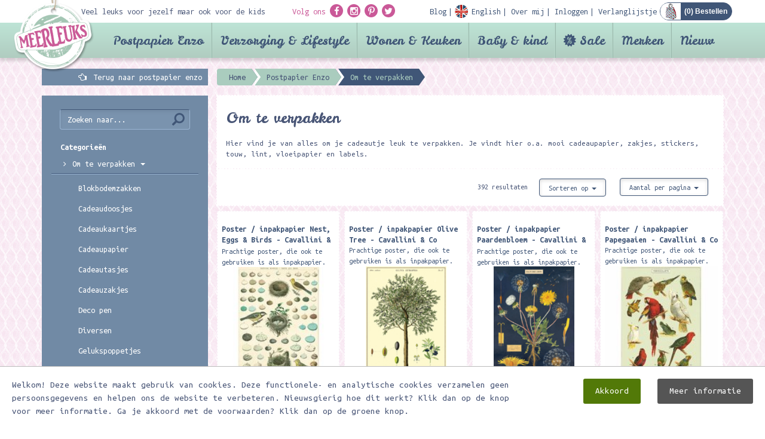

--- FILE ---
content_type: text/html; charset=utf-8
request_url: https://www.meerleuks.nl/categorie/om-te-verpakken-c1286?limit=24&pagenr=5
body_size: 22219
content:
<!DOCTYPE html>
<html prefix="og:https://ogp.me/ns#" lang="nl">
<head>
	<meta charset="utf-8" />
	<meta name="viewport" content="width=device-width, initial-scale=1.0 user-scalable=no" />
	<meta http-equiv="X-UA-Compatible" content="IE=Edge" />

	<link rel="dns-prefetch" href="//cdnjs.cloudflare.com">
	<link rel="dns-prefetch" href="//fonts.googleapis.com">
	<link rel="dns-prefetch" href="//fonts.gstatic.com">
	<link rel="dns-prefetch" href="//everyoffice.nl">

	
		<link rel="stylesheet" type="text/css" href="//cdnjs.cloudflare.com/ajax/libs/twitter-bootstrap/3.3.4/css/bootstrap.min.css" />
<link rel="stylesheet" type="text/css" href="//cdnjs.cloudflare.com/ajax/libs/font-awesome/4.3.0/css/font-awesome.min.css" />
<link rel="stylesheet" type="text/css" href="//cdnjs.cloudflare.com/ajax/libs/fancybox/2.1.4/jquery.fancybox.min.css" />
<link rel="stylesheet" type="text/css" href="//cdnjs.cloudflare.com/ajax/libs/fancybox/2.1.4/helpers/jquery.fancybox-buttons.min.css" />
<link rel="stylesheet" type="text/css" href="//cdnjs.cloudflare.com/ajax/libs/fancybox/2.1.4/helpers/jquery.fancybox-thumbs.min.css" />
<link rel="stylesheet" type="text/css" href="/min/serve?g=3352a0280f661795c0c9e2d9f1983800&amp;lm=1751526374" />
<style type="text/css">
/*<![CDATA[*/
.grecaptcha-badge { visibility: hidden; }
/*]]>*/
</style>
<style type="text/css">
/*<![CDATA[*/

		@-webkit-keyframes slide-in {
			100% {
				bottom: 0;
			}
		}
		@-moz-keyframes slide-in {
		  100% {
				bottom: 0;
			}
		}
		@-o-keyframes slide-in {
		  100% {
				bottom: 0;
			}
		}
		@keyframes slide-in {
		  100% {
				bottom: 0;
			}
		}
		.cookies-popup {
			position: fixed;
			background: #fff;
			border-top: 1px solid #bbb;
			left: 0;
			right: 0;
			margin: 0;
			padding: 20px;
			border-radius: 0;
			z-index: 9999;
			-webkit-transition: all 0.25s;
			-moz-transition: all 0.25s;
			-o-transition: all 0.25s;
			transition: all 0.25s;
			animation-name: slide-in;
			animation-duration: 0.25s;
			animation-iteration-count: 1;
			animation-direction: alternate;
			animation-timing-function: ease-out;
			animation-fill-mode: forwards;
			animation-delay: 0.25s;
			-webkit-animation-name: slide-in;
			-webkit-animation-duration: 0.25s;
			-webkit-animation-iteration-count: 1;
			-webkit-animation-direction: alternate;
			-webkit-animation-timing-function: ease-out;
			-webkit-animation-fill-mode: forwards;
			-webkit-animation-delay: 0.25s;
		}
		.cookies-popup.noshow {
			opacity: 0;
			pointer-events: none;
			display: none;
		}
		.cookies-popup #cookies {
			font-size: 15px;
			line-height: 22px;
		}
		.cookies-popup #cookies h3 {
			margin: 0 0 20px;
			font-size: 30px;
		}
		.cookies-popup #cookies .cookie-text {
			width: calc(100% - 375px);
		}
		.cookies-popup #cookies .accept-btn-wrapper .accept-btn {
			background: #527908;
			border-radius: 3px;
			color: #fff;
			padding: 10px 20px;
			margin-top: 0;
			margin-left: 20px;
			display: inline-block;
			-webkit-transition: all 0.25s;
			-moz-transition: all 0.25s;
			-o-transition: all 0.25s;
			transition: all 0.25s;
		}
		.cookies-popup #cookies .accept-btn-wrapper .accept-btn:hover,
		.cookies-popup #cookies .accept-btn-wrapper .accept-btn:focus,
		.cookies-popup #cookies .accept-btn-wrapper .accept-btn:active {
			background: #426206;
		}
		.cookies-popup #cookies .accept-btn-wrapper .more-btn {
			background: #555;
			border-radius: 3px;
			color: #fff;
			padding: 10px 20px;
			margin-top: 0;
			margin-left: 20px;
			display: inline-block;
			-webkit-transition: all 0.25s;
			-moz-transition: all 0.25s;
			-o-transition: all 0.25s;
			transition: all 0.25s;
		}
		.cookies-popup #cookies .accept-btn-wrapper .more-btn:hover,
		.cookies-popup #cookies .accept-btn-wrapper .more-btn:focus,
		.cookies-popup #cookies .accept-btn-wrapper .more-btn:active {
			background: #222;
		}
		@media(max-width: 768px) {
			.cookies-popup #cookies .cookie-text {
				width: 100%;
			}
		}
	
/*]]>*/
</style>
<title>Om te verpakken | Meerleuks</title>
	<meta property="og:type"   content="website" />
	<meta property="og:title" content="Om te verpakken | Meerleuks" />
		<meta property="og:price:currency" content="EUR" />

	<meta name="dcterms.title" content="Om te verpakken | Meerleuks" />
	<meta name="dcterms.identifier" content="https://www.meerleuks.nl" />

					<meta name="description" content="Hier vind je van alles om je cadeautje leuk te verpakken. Je vindt hier o.a. mooi cadeaupapier, zakjes, touw, lint en labels." />
		<meta property="og:description" content="Hier vind je van alles om je cadeautje leuk te verpakken. Je vindt hier o.a. mooi cadeaupapier, zakjes, touw, lint en labels." />
		<meta name="dcterms.description" content="Hier vind je van alles om je cadeautje leuk te verpakken. Je vindt hier o.a. mooi cadeaupapier, zakjes, touw, lint en labels." />
				<meta name="keywords" content="Verpakken, inpakken cadeautje, verpakken cadeautje, cadeaupapier, cadeau zakjes, cadeau tasjes, cadeau doosjes, gift templates, lint, touw, bakers twine, tags, labels, gifttags, raffia, zipper bags, stickers, gift stickers, vloeipapier, zijdevloei" />
		<meta name="dcterms.subject" content="Verpakken, inpakken cadeautje, verpakken cadeautje, cadeaupapier, cadeau zakjes, cadeau tasjes, cadeau doosjes, gift templates, lint, touw, bakers twine, tags, labels, gifttags, raffia, zipper bags, stickers, gift stickers, vloeipapier, zijdevloei" />
	
	<link rel="shortcut icon" type="image/x-icon" href="/favicon.ico" />
	<link rel="apple-touch-icon" href="/apple-touch-icon.png" />
	<link rel="apple-touch-icon-precomposed" href="/apple-touch-icon-precomposed.png" />
	<link rel="apple-touch-icon" sizes="120x120" href="/apple-touch-icon-120x120-precomposed.png" />


		<!--	-->						

	<link href="//fonts.googleapis.com/css?family=Droid+Sans+Mono" rel="stylesheet" type="text/css">
	<link href="//fonts.googleapis.com/css?family=Ubuntu+Mono:400,400italic,700,700italic" rel="stylesheet" type="text/css">
	<link href="//fonts.googleapis.com/css?family=Leckerli+One" rel="stylesheet" type="text/css">
	<link href="//fonts.googleapis.com/css?family=Just+Me+Again+Down+Here" rel="stylesheet" type="text/css">

	<link rel="alternate" type="application/rss+xml" title="Meerleuks blog" href="/blog/rss">



		

				
	
	<script type="text/javascript">
/*<![CDATA[*/

		var baseUrl = "";
		var language = "nl";
	
/*]]>*/
</script>
	
	<!--[if lt IE 9]><script type="text/javascript" src="//cdnjs.cloudflare.com/ajax/libs/html5shiv/3.7.2/html5shiv.min.js"></script><![endif]-->
	<!--[if lt IE 9]><script type="text/javascript" src="//cdnjs.cloudflare.com/ajax/libs/respond.js/1.4.2/respond.min.js"></script><![endif]-->


						
				</head>


<body itemscope="itemscope" itemtype="https://schema.org/WebPage">


<div class="cookies-popup noshow">
	<div id="cookies">
		<div class="clearfix">
			<div class="pull-left cookie-text">
													Welkom! Deze website maakt gebruik van cookies. Deze functionele- en analytische cookies verzamelen geen persoonsgegevens en helpen ons de website te verbeteren. Nieuwsgierig hoe dit werkt? Klik dan op de knop voor meer informatie. Ga je akkoord met de voorwaarden? Klik dan op de groene knop.							</div>
			<div class="pull-right accept-btn-wrapper">
				<a href="#" class="accept-btn" data-dismiss="alert" aria-label="close">
					Akkoord				</a>
													<a href="/privacy-verklaring" class="more-btn">
						Meer informatie					</a>
							</div>
		</div>
	</div>
</div>
<div class="backtotop"><div class="arrow"></div></div>
<header>
	<div class="container">
		<div class="top-bar">
			<div class="row">
				<div class="col-lg-4 col-md-2 hidden-sm hidden-xs">
					Veel leuks voor jezelf maar ook voor de kids
				</div>
				<div class="col-lg-8 col-md-10 col-sm-12">
					<div class="pull-left">
						<div class="socials">
							<span class="pink hidden-xs">Volg ons</span>
							<a class="socialicon"
							   href="https://facebook.com/meerleuks.nl/" target="_blank">
								<i class="fa fa-facebook"></i>
							</a>
							<a class="socialicon" href="https://instagram.com/meerleuks.nl/" target="_blank">
								<i class="fa fa-instagram"></i>
							</a>
							<a class="socialicon" href="https://pinterest.com/meerleuks/" target="_blank">
								<i class="fa fa-pinterest-p"></i>
							</a>
							<a class="socialicon" href="https://twitter.com/meerleuks/" target="_blank">
								<i class="fa fa-twitter"></i>
							</a>
						</div>
					</div>
					<div class="pull-right bar">
						<div class="showTopMenu visible-xs"></div>
							<span class="items">
																									<a href="/blog">
										<div class="text">Blog</div>
									</a>
																																	<a href="/engels">
										<div class="text en">English</div>
									</a>
								
																									<a href="/over-mij">
										<div class="text">Over mij</div>
									</a>
								
																																				<a href="/inloggen">
											<div class="text">Inloggen</div>
										</a>
																	
																									<a href="/verlanglijstje">
										<div class="text">Verlanglijstje</div>
									</a>
															</span>
						<div id="shop-cart" class="pull-right">

							<a href="/winkelwagen">
								<div class="shopping-cart">
																		(<span class="cart-total-amount">0</span>) Bestellen								</div>
							</a>
						</div>
					</div>
				</div>
			</div>
			<div class="navlogo">
				<a href="/">
					<img src="/public/images/layout/logo.png" alt="Postpapierenzo Meerleuks"/>
				</a>
			</div>
		</div>
	</div>
			<div class="navmenu">
			<div class="container">
				<div class="headersearch visible-xs">
					<div class="opensearch"></div>
					<div class="input-wrapper">
						<form id="header-search" class="navbar-form navbar-left shopsearchform" method="POST" action="/shop/default/zoekresultaat?url=zoeken" role="search">
							<div class="form-group">
								<input class="form-control" type="text" name="keyword" value="" placeholder="Zoeken naar.." required="required">
							</div>
							<button class="btn btn-search" name="yt6" type="submit">
								<span class="glyphicon glyphicon-search"></span>
							</button>
						</form>
					</div>
				</div>
				<nav class="navbar navbar-default">
	<div class="navbar-header">
		<button class="navbar-toggle" type="button" data-toggle="collapse" data-target=".js-navbar-collapse">
			<span class="sr-only">Toggle navigation</span>
			<span class="icon-bar"></span>
			<span class="icon-bar"></span>
			<span class="icon-bar"></span>
		</button>
	</div>
	

	<div class="collapse navbar-collapse js-navbar-collapse">
		<ul class="nav navbar-nav">
							
																						<li class="dropdown mega-dropdown cat-postpapier-enzo">
							<a href="#" class="dropdown-toggle" data-toggle="dropdown">
								Postpapier Enzo <span class="glyphicon glyphicon-chevron-down pull-right"></span>
							</a>

							<div class="dropdown-menu mega-dropdown-menu row">
								<div class="container">
																		<ul>
																																	<li class="col-sm-3">
																											<ul>
															<li class="dropdown-header">
																<a href="/categorie/agendas-kalender-2026-c5319">
																	Agenda&#039;s &amp; Kalender 2026																</a>
															</li>
																													</ul>
																											<ul>
															<li class="dropdown-header">
																<a href="/categorie/kerst-2025-c1045">
																	Kerst 2025																</a>
															</li>
																																																<li>
																		<a href="/categorie/briefpapier-c1378">
																			Briefpapier																		</a>
																	</li>
																																	<li>
																		<a href="/categorie/hobbypapier-verpakken-c1376">
																			Hobbypapier / Verpakken																		</a>
																	</li>
																																	<li>
																		<a href="/categorie/interieur-lifestyle-c1374">
																			Interieur / Lifestyle																		</a>
																	</li>
																																	<li>
																		<a href="/categorie/kerstkaarten-c1372">
																			Kerstkaarten																		</a>
																	</li>
																																	<li>
																		<a href="/categorie/mailing-sets-c1373">
																			Mailing sets																		</a>
																	</li>
																																	<li>
																		<a href="/categorie/stempels-c1371">
																			Stempels																		</a>
																	</li>
																																	<li>
																		<a href="/categorie/stickers-c1377">
																			Stickers																		</a>
																	</li>
																																	<li>
																		<a href="/categorie/washi-tape-masking-tape-c1375">
																			Washi tape / Masking tape																		</a>
																	</li>
																																													</ul>
																											<ul>
															<li class="dropdown-header">
																<a href="/categorie/abonnementen-c1568">
																	Abonnementen																</a>
															</li>
																													</ul>
																											<ul>
															<li class="dropdown-header">
																<a href="/categorie/bakers-twine-raffia-c803">
																	Bakers twine / Raffia																</a>
															</li>
																													</ul>
																											<ul>
															<li class="dropdown-header">
																<a href="/categorie/boeken-c567">
																	Boeken																</a>
															</li>
																																																<li>
																		<a href="/categorie/boekenleggers-c1306">
																			Boekenleggers																		</a>
																	</li>
																																	<li>
																		<a href="/categorie/dagboeken-werkschriften-c963">
																			Dagboeken/werkschriften																		</a>
																	</li>
																																	<li>
																		<a href="/categorie/ex-libris-stickers-c1588">
																			Ex-Libris Stickers																		</a>
																	</li>
																																	<li>
																		<a href="/categorie/flow-magazine-c629">
																			Flow Magazine																		</a>
																	</li>
																																	<li>
																		<a href="/categorie/hobby-knutselboeken-c570">
																			Hobby/knutselboeken																		</a>
																	</li>
																																	<li>
																		<a href="/categorie/kinderboeken-c568">
																			Kinderboeken																		</a>
																	</li>
																																	<li>
																		<a href="/categorie/kleur-en-tekenboeken-c569">
																			Kleur en tekenboeken																		</a>
																	</li>
																																	<li>
																		<a href="/categorie/andere-leuke-boeken-c571">
																			Andere leuke boeken																		</a>
																	</li>
																																													</ul>
																											<ul>
															<li class="dropdown-header">
																<a href="/categorie/bureau-accessoires-c206">
																	Bureau/ Accessoires																</a>
															</li>
																																																<li>
																		<a href="/categorie/accessoires-c208">
																			Accessoires																		</a>
																	</li>
																																	<li>
																		<a href="/categorie/bureau-accessoires-c207">
																			Bureau accessoires																		</a>
																	</li>
																																	<li>
																		<a href="/categorie/etuis-tassen-opbergblikjes-c210">
																			Etuis/Tassen/Opbergblikjes																		</a>
																	</li>
																																	<li>
																		<a href="/categorie/potloden-pennen-c209">
																			Potloden/pennen																		</a>
																	</li>
																																													</ul>
																											<ul>
															<li class="dropdown-header">
																<a href="/categorie/decoratie-pennen-c1053">
																	Decoratie pennen 																</a>
															</li>
																																																<li>
																		<a href="/categorie/deco-pen-c1054">
																			Deco pen																		</a>
																	</li>
																																	<li>
																		<a href="/categorie/navulling-deco-pen-c1055">
																			Navulling deco pen																		</a>
																	</li>
																																	<li>
																		<a href="/categorie/deco-rush-story-pack-c1056">
																			Deco rush story pack																		</a>
																	</li>
																																													</ul>
																									</li>
																																												<li class="col-sm-3">
																											<ul>
															<li class="dropdown-header">
																<a href="/categorie/hobby-diy-c129">
																	Hobby/D.I.Y																</a>
															</li>
																																																<li>
																		<a href="/categorie/deco-tape-c136">
																			Deco tape																		</a>
																	</li>
																																	<li>
																		<a href="/categorie/diy-setjes-c142">
																			DIY setjes																		</a>
																	</li>
																																	<li>
																		<a href="/categorie/diy-stickers-c141">
																			DIY stickers																		</a>
																	</li>
																																	<li>
																		<a href="/categorie/enveloppen-mallen-templates-c132">
																			Enveloppen mallen / templates																		</a>
																	</li>
																																	<li>
																		<a href="/categorie/etiketten-labels-c143">
																			Etiketten/Labels																		</a>
																	</li>
																																	<li>
																		<a href="/categorie/fotohoekjes-c1307">
																			Fotohoekjes																		</a>
																	</li>
																																	<li>
																		<a href="/categorie/hobby-papier-c133">
																			Hobby papier																		</a>
																	</li>
																																	<li>
																		<a href="/categorie/knijpertjes-c1335">
																			Knijpertjes																		</a>
																	</li>
																																	<li>
																		<a href="/categorie/ponsen-c1637">
																			Ponsen																		</a>
																	</li>
																																	<li>
																		<a href="/categorie/scrapbook-albums-c1301">
																			Scrapbook albums																		</a>
																	</li>
																																	<li>
																		<a href="/categorie/scharen-kartelscharen-c1685">
																			Scharen / Kartelscharen																		</a>
																	</li>
																																	<li>
																		<a href="/categorie/stencils-c1672">
																			Stencils																		</a>
																	</li>
																																	<li>
																		<a href="/categorie/tassen-c4010">
																			Tassen																		</a>
																	</li>
																																	<li>
																		<a href="/categorie/vloeipapier-c1352">
																			Vloeipapier																		</a>
																	</li>
																																	<li>
																		<a href="/categorie/wrijfplaatjes-c943">
																			Wrijfplaatjes																		</a>
																	</li>
																																													</ul>
																											<ul>
															<li class="dropdown-header">
																<a href="/categorie/handlettering-c1621">
																	Handlettering																</a>
															</li>
																																																<li>
																		<a href="/categorie/aquarelpapier-c1673">
																			Aquarelpapier																		</a>
																	</li>
																																	<li>
																		<a href="/categorie/boeken-en-papier-c1629">
																			Boeken en Papier																		</a>
																	</li>
																																	<li>
																		<a href="/categorie/bureaussets-c1625">
																			Bureaussets																		</a>
																	</li>
																																	<li>
																		<a href="/categorie/glaspennen-c1623">
																			Glaspennen																		</a>
																	</li>
																																	<li>
																		<a href="/categorie/inkt-c1624">
																			Inkt																		</a>
																	</li>
																																	<li>
																		<a href="/categorie/kalligrafie-sets-c1628">
																			Kalligrafie sets																		</a>
																	</li>
																																	<li>
																		<a href="/categorie/kroontjespennen-c1622">
																			Kroontjespennen																		</a>
																	</li>
																																	<li>
																		<a href="/categorie/markers-en-brush-pennen-c1670">
																			Markers en brush/pennen																		</a>
																	</li>
																																	<li>
																		<a href="/categorie/nibs-c1627">
																			Nibs																		</a>
																	</li>
																																	<li>
																		<a href="/categorie/transferfolie-c1682">
																			Transferfolie																		</a>
																	</li>
																																	<li>
																		<a href="/categorie/waterverf-c1671">
																			Waterverf																		</a>
																	</li>
																																	<li>
																		<a href="/categorie/waxstempels-c1626">
																			Waxstempels																		</a>
																	</li>
																																													</ul>
																											<ul>
															<li class="dropdown-header">
																<a href="/categorie/kaarten-c115">
																	Kaarten																</a>
															</li>
																																																<li>
																		<a href="/categorie/algemeen-c117">
																			Algemeen																		</a>
																	</li>
																																	<li>
																		<a href="/categorie/beterschap-c1268">
																			Beterschap																		</a>
																	</li>
																																	<li>
																		<a href="/categorie/condoleance-sterkte-c1067">
																			Condoleance/sterkte																		</a>
																	</li>
																																	<li>
																		<a href="/categorie/geboorte-c1267">
																			Geboorte																		</a>
																	</li>
																																	<li>
																		<a href="/categorie/holland-postcrossing-c116">
																			Holland / Postcrossing																		</a>
																	</li>
																																	<li>
																		<a href="/categorie/huwelijk-c1314">
																			Huwelijk																		</a>
																	</li>
																																	<li>
																		<a href="/categorie/kaartensets-c119">
																			Kaartensets																		</a>
																	</li>
																																	<li>
																		<a href="/categorie/kleurkaarten-c1343">
																			Kleurkaarten																		</a>
																	</li>
																																	<li>
																		<a href="/categorie/liefde-c971">
																			Liefde																		</a>
																	</li>
																																	<li>
																		<a href="/categorie/oud-hollands-c120">
																			Oud Hollands																		</a>
																	</li>
																																	<li>
																		<a href="/categorie/patchpops-3d-kaarten-c128">
																			Patchpops 3D kaarten																		</a>
																	</li>
																																	<li>
																		<a href="/categorie/uitnodigingen-c1178">
																			Uitnodigingen																		</a>
																	</li>
																																	<li>
																		<a href="/categorie/verjaardag-c121">
																			Verjaardag																		</a>
																	</li>
																																													</ul>
																											<ul>
															<li class="dropdown-header">
																<a href="/categorie/kadobon-c192">
																	Kadobon																</a>
															</li>
																																																<li>
																		<a href="/categorie/kadobonnen-c193">
																			Kadobonnen																		</a>
																	</li>
																																													</ul>
																									</li>
																																												<li class="col-sm-3">
																											<ul>
															<li class="dropdown-header">
																<a href="/categorie/kids-c2516">
																	Kids 																</a>
															</li>
																																																<li>
																		<a href="/categorie/basismateriaal-c2522">
																			Basismateriaal																		</a>
																	</li>
																																	<li>
																		<a href="/categorie/educatief-speelgoed-c2537">
																			Educatief speelgoed																		</a>
																	</li>
																																	<li>
																		<a href="/categorie/stationery-c2531">
																			Stationery																		</a>
																	</li>
																																	<li>
																		<a href="/categorie/stempels-c2528">
																			Stempels																		</a>
																	</li>
																																	<li>
																		<a href="/categorie/transferfolie-en-lijmpennen-c2519">
																			Transferfolie en lijmpennen																		</a>
																	</li>
																																	<li>
																		<a href="/categorie/verven-en-kleuren-c2525">
																			Verven en kleuren																		</a>
																	</li>
																																	<li>
																		<a href="/categorie/tape-c2534">
																			Tape																		</a>
																	</li>
																																													</ul>
																											<ul>
															<li class="dropdown-header">
																<a href="/categorie/lettertangen-en-tape-c681">
																	Lettertangen en tape																</a>
															</li>
																													</ul>
																											<ul>
															<li class="dropdown-header">
																<a href="/categorie/masking-tape-c211">
																	Masking Tape																</a>
															</li>
																																																<li>
																		<a href="/categorie/chalkboard-krijtbord-tape-c1072">
																			Chalkboard/Krijtbord tape																		</a>
																	</li>
																																	<li>
																		<a href="/categorie/deco-tape-c212">
																			Deco tape																		</a>
																	</li>
																																	<li>
																		<a href="/categorie/foil-masking-tape-c1346">
																			Foil masking tape																		</a>
																	</li>
																																	<li>
																		<a href="/categorie/masking-tape-met-design-c218">
																			Masking tape met design																		</a>
																	</li>
																																	<li>
																		<a href="/categorie/masking-tape-eenkleurig-c316">
																			Masking tape eenkleurig																		</a>
																	</li>
																																	<li>
																		<a href="/categorie/masking-paper-tape-setjes-c219">
																			Masking/paper tape setjes																		</a>
																	</li>
																																	<li>
																		<a href="/categorie/slim-masking-tape-c1601">
																			Slim masking tape																		</a>
																	</li>
																																	<li>
																		<a href="/categorie/tape-overig-c1311">
																			Tape overig																		</a>
																	</li>
																																													</ul>
																											<ul>
															<li class="dropdown-header">
																<a href="/categorie/memo-sticky-notes-c101">
																	Memo/Sticky notes																</a>
															</li>
																																																<li>
																		<a href="/categorie/memo-overig-c103">
																			Memo overig																		</a>
																	</li>
																																	<li>
																		<a href="/categorie/sticky-notes-c104">
																			Sticky notes																		</a>
																	</li>
																																													</ul>
																											<ul>
															<li class="dropdown-header">
																<a href="/categorie/notebooks-c204">
																	Notebooks																</a>
															</li>
																																																<li>
																		<a href="/categorie/adressenboeken-c1270">
																			Adressenboeken																		</a>
																	</li>
																																	<li>
																		<a href="/categorie/agendas-c774">
																			Agenda&#039;s																		</a>
																	</li>
																																	<li>
																		<a href="/categorie/bullet-journals-c1836">
																			Bullet Journals																		</a>
																	</li>
																																	<li>
																		<a href="/categorie/fotoboeken-c1379">
																			Fotoboeken																		</a>
																	</li>
																																	<li>
																		<a href="/categorie/muziekboeken-c1727">
																			Muziekboeken																		</a>
																	</li>
																																	<li>
																		<a href="/categorie/notebooks-c205">
																			Notebooks																		</a>
																	</li>
																																	<li>
																		<a href="/categorie/schriften-c918">
																			Schriften																		</a>
																	</li>
																																	<li>
																		<a href="/categorie/wachtwoordenboek-c4529">
																			Wachtwoordenboek																		</a>
																	</li>
																																													</ul>
																											<ul>
															<li class="dropdown-header">
																<a href="/categorie/om-te-verpakken-c1286">
																	Om te verpakken																</a>
															</li>
																																																<li>
																		<a href="/categorie/blokbodemzakken-c4532">
																			Blokbodemzakken																		</a>
																	</li>
																																	<li>
																		<a href="/categorie/cadeaudoosjes-c1296">
																			Cadeaudoosjes																		</a>
																	</li>
																																	<li>
																		<a href="/categorie/cadeaukaartjes-c4875">
																			Cadeaukaartjes																		</a>
																	</li>
																																	<li>
																		<a href="/categorie/cadeaupapier-c1287">
																			Cadeaupapier																		</a>
																	</li>
																																	<li>
																		<a href="/categorie/cadeautasjes-c1290">
																			Cadeautasjes																		</a>
																	</li>
																																	<li>
																		<a href="/categorie/cadeauzakjes-c1289">
																			Cadeauzakjes																		</a>
																	</li>
																																	<li>
																		<a href="/categorie/deco-pen-c1302">
																			Deco pen																		</a>
																	</li>
																																	<li>
																		<a href="/categorie/diversen-c1791">
																			Diversen																		</a>
																	</li>
																																	<li>
																		<a href="/categorie/gelukspoppetjes-c1566">
																			Gelukspoppetjes																		</a>
																	</li>
																																	<li>
																		<a href="/categorie/lint-c1291">
																			Lint																		</a>
																	</li>
																																	<li>
																		<a href="/categorie/raffia-c1293">
																			Raffia																		</a>
																	</li>
																																	<li>
																		<a href="/categorie/mallen-c1295">
																			Mallen																		</a>
																	</li>
																																	<li>
																		<a href="/categorie/stickers-c1294">
																			Stickers																		</a>
																	</li>
																																	<li>
																		<a href="/categorie/tags-labels-c1288">
																			Tags &amp; Labels																		</a>
																	</li>
																																	<li>
																		<a href="/categorie/touw-c1292">
																			Touw																		</a>
																	</li>
																																	<li>
																		<a href="/categorie/vloeipapier-c1353">
																			Vloeipapier																		</a>
																	</li>
																																	<li>
																		<a href="/categorie/zipper-bags-c1297">
																			Zipper bags																		</a>
																	</li>
																																													</ul>
																									</li>
																																												<li class="col-sm-3">
																											<ul>
															<li class="dropdown-header">
																<a href="/categorie/poezieplaatjes-c787">
																	Poëzieplaatjes																</a>
															</li>
																																																<li>
																		<a href="/categorie/poeziealbums-c1698">
																			Poëziealbums																		</a>
																	</li>
																																													</ul>
																											<ul>
															<li class="dropdown-header">
																<a href="/categorie/postpapier-c92">
																	Postpapier																</a>
															</li>
																																																<li>
																		<a href="/categorie/adresetiketten-c1303">
																			Adresetiketten																		</a>
																	</li>
																																	<li>
																		<a href="/categorie/enveloppen-c94">
																			Enveloppen																		</a>
																	</li>
																																	<li>
																		<a href="/categorie/postpapier-setjes-c96">
																			Postpapier setjes																		</a>
																	</li>
																																	<li>
																		<a href="/categorie/schrijfblokken-a4-c100">
																			Schrijfblokken A4																		</a>
																	</li>
																																	<li>
																		<a href="/categorie/schrijfblokken-medium-c97">
																			Schrijfblokken medium																		</a>
																	</li>
																																	<li>
																		<a href="/categorie/schrijfblokken-klein-c1746">
																			Schrijfblokken klein																		</a>
																	</li>
																																	<li>
																		<a href="/categorie/sluitstickers-c1304">
																			Sluitstickers																		</a>
																	</li>
																																													</ul>
																											<ul>
															<li class="dropdown-header">
																<a href="/categorie/seizoenen-themas-c194">
																	Seizoenen/Thema&#039;s																</a>
															</li>
																																																<li>
																		<a href="/categorie/halloween-c2136">
																			Halloween																		</a>
																	</li>
																																	<li>
																		<a href="/categorie/herfst-c1308">
																			Herfst																		</a>
																	</li>
																																	<li>
																		<a href="/categorie/kerst-c269">
																			Kerst																		</a>
																	</li>
																																	<li>
																		<a href="/categorie/pasen-c198">
																			Pasen																		</a>
																	</li>
																																	<li>
																		<a href="/categorie/sinterklaas-c464">
																			Sinterklaas																		</a>
																	</li>
																																	<li>
																		<a href="/categorie/valentijn-c197">
																			Valentijn																		</a>
																	</li>
																																	<li>
																		<a href="/categorie/voorjaar-c465">
																			Voorjaar																		</a>
																	</li>
																																	<li>
																		<a href="/categorie/winter-c196">
																			Winter																		</a>
																	</li>
																																	<li>
																		<a href="/categorie/zomer-c1309">
																			Zomer																		</a>
																	</li>
																																													</ul>
																											<ul>
															<li class="dropdown-header">
																<a href="/categorie/snailmail-cadeautjes-c1365">
																	Snailmail cadeautjes																</a>
															</li>
																																																<li>
																		<a href="/categorie/gelukspoppetjes-c1747">
																			Gelukspoppetjes																		</a>
																	</li>
																																	<li>
																		<a href="/categorie/limonadesiroop-c1632">
																			Limonadesiroop																		</a>
																	</li>
																																	<li>
																		<a href="/categorie/lip-balm-c1581">
																			Lip balm																		</a>
																	</li>
																																	<li>
																		<a href="/categorie/theezakjes-c1366">
																			Theezakjes																		</a>
																	</li>
																																													</ul>
																											<ul>
															<li class="dropdown-header">
																<a href="/categorie/stempels-c200">
																	Stempels																</a>
															</li>
																																																<li>
																		<a href="/categorie/clearstamps-c1542">
																			Clearstamps																		</a>
																	</li>
																																	<li>
																		<a href="/categorie/stempelsets-c201">
																			Stempelsets																		</a>
																	</li>
																																	<li>
																		<a href="/categorie/stempelkussens-c202">
																			Stempelkussens																		</a>
																	</li>
																																	<li>
																		<a href="/categorie/stempels-c203">
																			Stempels																		</a>
																	</li>
																																	<li>
																		<a href="/categorie/stempelreiniger-c968">
																			Stempelreiniger																		</a>
																	</li>
																																	<li>
																		<a href="/categorie/wax-stempels-c1821">
																			Wax stempels																		</a>
																	</li>
																																													</ul>
																											<ul>
															<li class="dropdown-header">
																<a href="/categorie/stickers-c105">
																	Stickers																</a>
															</li>
																																																<li>
																		<a href="/categorie/stickers-c107">
																			Stickers																		</a>
																	</li>
																																	<li>
																		<a href="/categorie/diy-stickers-c114">
																			DIY stickers																		</a>
																	</li>
																																	<li>
																		<a href="/categorie/muurstickers-c1181">
																			Muurstickers																		</a>
																	</li>
																																													</ul>
																									</li>
																														</ul>
									
								</div>
							</div>
						</li>
															
																						<li class="dropdown mega-dropdown cat-verzorging-amp-lifestyle">
							<a href="#" class="dropdown-toggle" data-toggle="dropdown">
								Verzorging &amp; Lifestyle <span class="glyphicon glyphicon-chevron-down pull-right"></span>
							</a>

							<div class="dropdown-menu mega-dropdown-menu row">
								<div class="container">
																		<ul>
																																	<li class="col-sm-3">
																											<ul>
															<li class="dropdown-header">
																<a href="/categorie/verzorging-c1098">
																	Verzorging																</a>
															</li>
																																																<li>
																		<a href="/categorie/bubble-bath-c1136">
																			Bubble bath																		</a>
																	</li>
																																	<li>
																		<a href="/categorie/handcreme-c1124">
																			Handcréme																		</a>
																	</li>
																																	<li>
																		<a href="/categorie/lip-balm-c4917">
																			Lip Balm																		</a>
																	</li>
																																	<li>
																		<a href="/categorie/nagelvijlsets-c4719">
																			Nagelvijlsets																		</a>
																	</li>
																																	<li>
																		<a href="/categorie/zeep-c1129">
																			Zeep																		</a>
																	</li>
																																													</ul>
																									</li>
																																												<li class="col-sm-3">
																											<ul>
															<li class="dropdown-header">
																<a href="/categorie/lifestyle-c1099">
																	Lifestyle																</a>
															</li>
																																																<li>
																		<a href="/categorie/brillenetuis-c1237">
																			Brillenetuis																		</a>
																	</li>
																																	<li>
																		<a href="/categorie/etuis-c1140">
																			Etuis																		</a>
																	</li>
																																	<li>
																		<a href="/categorie/kruiken-c4911">
																			Kruiken																		</a>
																	</li>
																																	<li>
																		<a href="/categorie/make-up-spiegels-c1144">
																			Make-up spiegels																		</a>
																	</li>
																																	<li>
																		<a href="/categorie/oogmaskers-c4926">
																			Oogmaskers																		</a>
																	</li>
																																	<li>
																		<a href="/categorie/pasjeshouders-c1131">
																			Pasjeshouders																		</a>
																	</li>
																																	<li>
																		<a href="/categorie/portemonnees-c1112">
																			Portemonnees																		</a>
																	</li>
																																	<li>
																		<a href="/categorie/sieraden-c1122">
																			Sieraden																		</a>
																	</li>
																																	<li>
																		<a href="/categorie/sjaals-c1278">
																			Sjaals																		</a>
																	</li>
																																	<li>
																		<a href="/categorie/sleutelhangers-c1706">
																			Sleutelhangers																		</a>
																	</li>
																																	<li>
																		<a href="/categorie/sokken-c4691">
																			Sokken																		</a>
																	</li>
																																	<li>
																		<a href="/categorie/tassen-c1100">
																			Tassen																		</a>
																	</li>
																																	<li>
																		<a href="/categorie/thermosflessen-waterflessen-c1212">
																			Thermosflessen / Waterflessen																		</a>
																	</li>
																																	<li>
																		<a href="/categorie/travel-cups-c1386">
																			Travel cups																		</a>
																	</li>
																																	<li>
																		<a href="/categorie/travel-wallets-c1342">
																			Travel wallets																		</a>
																	</li>
																																													</ul>
																									</li>
																														</ul>
									
								</div>
							</div>
						</li>
															
																						<li class="dropdown mega-dropdown cat-wonen-amp-keuken">
							<a href="#" class="dropdown-toggle" data-toggle="dropdown">
								Wonen &amp; Keuken <span class="glyphicon glyphicon-chevron-down pull-right"></span>
							</a>

							<div class="dropdown-menu mega-dropdown-menu row">
								<div class="container">
																		<ul>
																																																						<li class="col-sm-3">
																											<ul>
															<li class="dropdown-header">
																<a href="/categorie/wonen-c1152">
																	Wonen																</a>
															</li>
																																																<li>
																		<a href="/categorie/decoratie-overig-c1229">
																			Decoratie overig																		</a>
																	</li>
																																	<li>
																		<a href="/categorie/klokken-c1154">
																			Klokken																		</a>
																	</li>
																																	<li>
																		<a href="/categorie/kussens-hoezen-c1158">
																			Kussens/Hoezen																		</a>
																	</li>
																																	<li>
																		<a href="/categorie/lampen-c1157">
																			Lampen																		</a>
																	</li>
																																	<li>
																		<a href="/categorie/opbergen-c1164">
																			Opbergen																		</a>
																	</li>
																																	<li>
																		<a href="/categorie/stoffen-c1233">
																			Stoffen																		</a>
																	</li>
																																	<li>
																		<a href="/categorie/verjaardagskalenders-c1222">
																			Verjaardagskalenders																		</a>
																	</li>
																																	<li>
																		<a href="/categorie/wanddecoratie-c1165">
																			Wanddecoratie																		</a>
																	</li>
																																													</ul>
																									</li>
																																												<li class="col-sm-3">
																											<ul>
															<li class="dropdown-header">
																<a href="/categorie/keuken-c1153">
																	Keuken																</a>
															</li>
																																																<li>
																		<a href="/categorie/dienbladen-c4788">
																			Dienbladen																		</a>
																	</li>
																																	<li>
																		<a href="/categorie/koken-en-bakken-c1223">
																			Koken en bakken																		</a>
																	</li>
																																	<li>
																		<a href="/categorie/placemats-onderzetters-c4935">
																			Placemats / Onderzetters																		</a>
																	</li>
																																	<li>
																		<a href="/categorie/servies-c1162">
																			Servies																		</a>
																	</li>
																																	<li>
																		<a href="/categorie/theedoeken-c1872">
																			Theedoeken																		</a>
																	</li>
																																	<li>
																		<a href="/categorie/voorraadpotten-en-blikken-c1324">
																			Voorraadpotten en blikken																		</a>
																	</li>
																																													</ul>
																									</li>
																														</ul>
									
								</div>
							</div>
						</li>
															
																						<li class="dropdown mega-dropdown cat-baby-amp-kind">
							<a href="#" class="dropdown-toggle" data-toggle="dropdown">
								Baby &amp; kind <span class="glyphicon glyphicon-chevron-down pull-right"></span>
							</a>

							<div class="dropdown-menu mega-dropdown-menu row">
								<div class="container">
																		<ul>
																																																						<li class="col-sm-3">
																											<ul>
															<li class="dropdown-header">
																<a href="/categorie/babyartikelen-c1173">
																	Babyartikelen																</a>
															</li>
																																																<li>
																		<a href="/categorie/doeken-en-dekens-c1177">
																			Doeken en dekens																		</a>
																	</li>
																																	<li>
																		<a href="/categorie/kleding-en-sokken-c4590">
																			Kleding en Sokken																		</a>
																	</li>
																																	<li>
																		<a href="/categorie/knuffels-c1198">
																			Knuffels																		</a>
																	</li>
																																	<li>
																		<a href="/categorie/kraamcadeau-c1201">
																			Kraamcadeau																		</a>
																	</li>
																																	<li>
																		<a href="/categorie/luiertassen-c1280">
																			Luiertassen																		</a>
																	</li>
																																	<li>
																		<a href="/categorie/mobiel-c1196">
																			Mobiel																		</a>
																	</li>
																																	<li>
																		<a href="/categorie/rammelaar-c1202">
																			Rammelaar																		</a>
																	</li>
																																	<li>
																		<a href="/categorie/speenkoord-c1203">
																			Speenkoord																		</a>
																	</li>
																																													</ul>
																									</li>
																																												<li class="col-sm-3">
																											<ul>
															<li class="dropdown-header">
																<a href="/categorie/kinderartikelen-c1174">
																	Kinderartikelen																</a>
															</li>
																																																<li>
																		<a href="/categorie/boeken-c1218">
																			Boeken																		</a>
																	</li>
																																	<li>
																		<a href="/categorie/hobby-diy-c1232">
																			Hobby / D.I.Y																		</a>
																	</li>
																																	<li>
																		<a href="/categorie/eten-en-drinken-c1190">
																			Eten en drinken																		</a>
																	</li>
																																	<li>
																		<a href="/categorie/kinderkamer-c1183">
																			Kinderkamer																		</a>
																	</li>
																																	<li>
																		<a href="/categorie/kindermake-up-c1194">
																			Kindermake-up																		</a>
																	</li>
																																	<li>
																		<a href="/categorie/onderweg-c1213">
																			Onderweg																		</a>
																	</li>
																																	<li>
																		<a href="/categorie/tassen-schooltassen-c1185">
																			Tassen &amp; Schooltassen																		</a>
																	</li>
																																	<li>
																		<a href="/categorie/sieraden-c1217">
																			Sieraden																		</a>
																	</li>
																																													</ul>
																									</li>
																																												<li class="col-sm-3">
																											<ul>
															<li class="dropdown-header">
																<a href="/categorie/speelgoed-c1175">
																	Speelgoed																</a>
															</li>
																																																<li>
																		<a href="/categorie/binnenspeelgoed-c1231">
																			Binnenspeelgoed																		</a>
																	</li>
																																	<li>
																		<a href="/categorie/buitenspeelgoed-c1188">
																			Buitenspeelgoed																		</a>
																	</li>
																																	<li>
																		<a href="/categorie/poppen-c1187">
																			Poppen																		</a>
																	</li>
																																	<li>
																		<a href="/categorie/sport-c1189">
																			Sport																		</a>
																	</li>
																																	<li>
																		<a href="/categorie/spellen-c1191">
																			Spellen																		</a>
																	</li>
																																													</ul>
																									</li>
																														</ul>
									
								</div>
							</div>
						</li>
															
																<li class=" cat-sale"><a href="/categorie/sale-c161">Sale</a></li>
									
																						<li class="dropdown mega-dropdown cat-merken">
							<a href="#" class="dropdown-toggle" data-toggle="dropdown">
								Merken <span class="glyphicon glyphicon-chevron-down pull-right"></span>
							</a>

							<div class="dropdown-menu mega-dropdown-menu row">
								<div class="container">
																		<ul>
																																	<li class="col-sm-3">
																											<ul>
															<li class="dropdown-header">
																<a href="/categorie/art-studio-funk-design-c1272">
																	Art Studio Funk design																</a>
															</li>
																													</ul>
																											<ul>
															<li class="dropdown-header">
																<a href="/categorie/artichique-design-c1095">
																	Artichique Design																</a>
															</li>
																													</ul>
																											<ul>
															<li class="dropdown-header">
																<a href="/categorie/bomo-art-c1712">
																	Bomo Art																</a>
															</li>
																																																<li>
																		<a href="/categorie/adressenboeken-c1716">
																			Adressenboeken																		</a>
																	</li>
																																	<li>
																		<a href="/categorie/boekenleggers-c1719">
																			Boekenleggers																		</a>
																	</li>
																																	<li>
																		<a href="/categorie/briefpapier-sets-c1722">
																			Briefpapier sets																		</a>
																	</li>
																																	<li>
																		<a href="/categorie/cadeaupapier-c1713">
																			Cadeaupapier																		</a>
																	</li>
																																	<li>
																		<a href="/categorie/clipboard-c1725">
																			Clipboard																		</a>
																	</li>
																																	<li>
																		<a href="/categorie/elastomappen-c1724">
																			Elastomappen																		</a>
																	</li>
																																	<li>
																		<a href="/categorie/ex-libris-c1718">
																			Ex-Libris																		</a>
																	</li>
																																	<li>
																		<a href="/categorie/fotoalbum-c1723">
																			Fotoalbum																		</a>
																	</li>
																																	<li>
																		<a href="/categorie/gift-tags-c1721">
																			Gift tags																		</a>
																	</li>
																																	<li>
																		<a href="/categorie/journals-c1714">
																			Journals																		</a>
																	</li>
																																	<li>
																		<a href="/categorie/kaarten-c1720">
																			Kaarten																		</a>
																	</li>
																																	<li>
																		<a href="/categorie/muziekboek-c1715">
																			Muziekboek																		</a>
																	</li>
																																	<li>
																		<a href="/categorie/posters-c1726">
																			Posters																		</a>
																	</li>
																																	<li>
																		<a href="/categorie/receptenboek-c1717">
																			Receptenboek																		</a>
																	</li>
																																													</ul>
																											<ul>
															<li class="dropdown-header">
																<a href="/categorie/carmynes-journals-c4184">
																	Carmyne&#039;s Journals																</a>
															</li>
																													</ul>
																											<ul>
															<li class="dropdown-header">
																<a href="/categorie/cavallini-co-c640">
																	Cavallini &amp; Co																</a>
															</li>
																																																<li>
																		<a href="/categorie/christmas-mailing-sets-c649">
																			Christmas mailing sets																		</a>
																	</li>
																																	<li>
																		<a href="/categorie/gift-tags-c647">
																			Gift tags																		</a>
																	</li>
																																	<li>
																		<a href="/categorie/greeting-cards-c646">
																			Greeting cards																		</a>
																	</li>
																																	<li>
																		<a href="/categorie/gum-c1669">
																			Gum																		</a>
																	</li>
																																	<li>
																		<a href="/categorie/kalenders-agendas-c1587">
																			Kalenders &amp; Agenda&#039;s 																		</a>
																	</li>
																																	<li>
																		<a href="/categorie/magneten-c1658">
																			Magneten																		</a>
																	</li>
																																	<li>
																		<a href="/categorie/mokken-c4713">
																			Mokken																		</a>
																	</li>
																																	<li>
																		<a href="/categorie/notebooks-c645">
																			Notebooks																		</a>
																	</li>
																																	<li>
																		<a href="/categorie/paper-tape-c644">
																			Paper tape																		</a>
																	</li>
																																	<li>
																		<a href="/categorie/pencil-sets-c1659">
																			Pencil sets																		</a>
																	</li>
																																	<li>
																		<a href="/categorie/petite-parcel-sets-c648">
																			Petite parcel sets																		</a>
																	</li>
																																	<li>
																		<a href="/categorie/posters-inpakpapier-c893">
																			Posters / inpakpapier																		</a>
																	</li>
																																	<li>
																		<a href="/categorie/puzzels-c2552">
																			Puzzels																		</a>
																	</li>
																																	<li>
																		<a href="/categorie/schoolplaten-c1589">
																			Schoolplaten																		</a>
																	</li>
																																	<li>
																		<a href="/categorie/stempelsets-c643">
																			Stempelsets																		</a>
																	</li>
																																	<li>
																		<a href="/categorie/stickers-c642">
																			Stickers																		</a>
																	</li>
																																	<li>
																		<a href="/categorie/sticky-notes-memos-c641">
																			Sticky notes/memos																		</a>
																	</li>
																																	<li>
																		<a href="/categorie/tassen-c1866">
																			Tassen																		</a>
																	</li>
																																	<li>
																		<a href="/categorie/theedoeken-c1869">
																			Theedoeken																		</a>
																	</li>
																																	<li>
																		<a href="/categorie/wrap-packs-c973">
																			Wrap packs																		</a>
																	</li>
																																													</ul>
																											<ul>
															<li class="dropdown-header">
																<a href="/categorie/chi-natural-life-c4986">
																	Chi Natural Life																</a>
															</li>
																													</ul>
																											<ul>
															<li class="dropdown-header">
																<a href="/categorie/classiky-japan-c1234">
																	Classiky Japan																</a>
															</li>
																													</ul>
																											<ul>
															<li class="dropdown-header">
																<a href="/categorie/cognitive-surplus-c2736">
																	Cognitive Surplus																</a>
															</li>
																													</ul>
																											<ul>
															<li class="dropdown-header">
																<a href="/categorie/concord-9th-c1689">
																	Concord &amp; 9th																</a>
															</li>
																													</ul>
																											<ul>
															<li class="dropdown-header">
																<a href="/categorie/disaster-designs-c1109">
																	Disaster Designs																</a>
															</li>
																																																<li>
																		<a href="/categorie/lampen-c1579">
																			Lampen																		</a>
																	</li>
																																	<li>
																		<a href="/categorie/portemonnees-c1132">
																			Portemonnees																		</a>
																	</li>
																																	<li>
																		<a href="/categorie/sjaals-c1277">
																			Sjaals																		</a>
																	</li>
																																	<li>
																		<a href="/categorie/tassen-c1110">
																			Tassen																		</a>
																	</li>
																																	<li>
																		<a href="/categorie/thermosflessen-c1341">
																			Thermosflessen																		</a>
																	</li>
																																	<li>
																		<a href="/categorie/travel-wallets-c1118">
																			Travel wallets																		</a>
																	</li>
																																													</ul>
																											<ul>
															<li class="dropdown-header">
																<a href="/categorie/essencio-c661">
																	Essencio																</a>
															</li>
																													</ul>
																											<ul>
															<li class="dropdown-header">
																<a href="/categorie/esther-bennink-c5322">
																	Esther Bennink																</a>
															</li>
																													</ul>
																											<ul>
															<li class="dropdown-header">
																<a href="/categorie/floris-recycled-stationery-c1238">
																	Floris recycled stationery																</a>
															</li>
																																																<li>
																		<a href="/categorie/a4-schrijfblokken-c1239">
																			A4 schrijfblokken																		</a>
																	</li>
																																	<li>
																		<a href="/categorie/a4-postpapier-sets-c1241">
																			A4 postpapier sets																		</a>
																	</li>
																																	<li>
																		<a href="/categorie/a4-vellen-postpapier-c1243">
																			A4 vellen postpapier																		</a>
																	</li>
																																	<li>
																		<a href="/categorie/a5-postpapier-sets-c1242">
																			A5 postpapier sets																		</a>
																	</li>
																																	<li>
																		<a href="/categorie/adresboekjes-c1246">
																			Adresboekjes																		</a>
																	</li>
																																	<li>
																		<a href="/categorie/boeken-schriften-c1245">
																			Boeken/schriften																		</a>
																	</li>
																																	<li>
																		<a href="/categorie/etiketten-adreslabels-c1244">
																			Etiketten/Adreslabels																		</a>
																	</li>
																																	<li>
																		<a href="/categorie/kaarten-c1521">
																			Kaarten																		</a>
																	</li>
																																													</ul>
																											<ul>
															<li class="dropdown-header">
																<a href="/categorie/flow-magazine-c566">
																	Flow magazine																</a>
															</li>
																																																<li>
																		<a href="/categorie/kaarten-c652">
																			Kaarten																		</a>
																	</li>
																																	<li>
																		<a href="/categorie/flow-magazines-c970">
																			FLOW magazines																		</a>
																	</li>
																																	<li>
																		<a href="/categorie/ook-leuk-van-flow-c653">
																			Ook leuk van Flow																		</a>
																	</li>
																																	<li>
																		<a href="/categorie/flow-specials-c651">
																			Flow specials																		</a>
																	</li>
																																													</ul>
																											<ul>
															<li class="dropdown-header">
																<a href="/categorie/galen-leather-c3194">
																	Galen Leather																</a>
															</li>
																													</ul>
																											<ul>
															<li class="dropdown-header">
																<a href="/categorie/gezinnig-c1279">
																	Gezinnig																</a>
															</li>
																													</ul>
																											<ul>
															<li class="dropdown-header">
																<a href="/categorie/girl-of-all-work-c1035">
																	Girl of all work																</a>
															</li>
																																																<li>
																		<a href="/categorie/book-buddies-c1283">
																			Book Buddies																		</a>
																	</li>
																																	<li>
																		<a href="/categorie/flutter-notes-c1038">
																			Flutter notes																		</a>
																	</li>
																																	<li>
																		<a href="/categorie/garden-stakes-c1040">
																			Garden stakes																		</a>
																	</li>
																																	<li>
																		<a href="/categorie/kaarten-c1042">
																			Kaarten																		</a>
																	</li>
																																	<li>
																		<a href="/categorie/page-pals-c1036">
																			Page pals																		</a>
																	</li>
																																	<li>
																		<a href="/categorie/page-flags-c1037">
																			Page flags																		</a>
																	</li>
																																	<li>
																		<a href="/categorie/petal-notes-c1039">
																			Petal notes																		</a>
																	</li>
																																	<li>
																		<a href="/categorie/sticky-notes-c1043">
																			Sticky notes																		</a>
																	</li>
																																	<li>
																		<a href="/categorie/overig-c1044">
																			Overig																		</a>
																	</li>
																																													</ul>
																									</li>
																																												<li class="col-sm-3">
																											<ul>
															<li class="dropdown-header">
																<a href="/categorie/gorjuss---santoro-london-c1107">
																	Gorjuss - Santoro London																</a>
															</li>
																																																<li>
																		<a href="/categorie/bekers-mokken-c1739">
																			Bekers / Mokken																		</a>
																	</li>
																																	<li>
																		<a href="/categorie/boekboxen-c1741">
																			Boekboxen																		</a>
																	</li>
																																	<li>
																		<a href="/categorie/boekenleggers-c1817">
																			Boekenleggers																		</a>
																	</li>
																																	<li>
																		<a href="/categorie/blikjes---voorraadpotten-c1818">
																			Blikjes - Voorraadpotten																		</a>
																	</li>
																																	<li>
																		<a href="/categorie/brillenkokers-c1704">
																			Brillenkokers																		</a>
																	</li>
																																	<li>
																		<a href="/categorie/diversen-c1145">
																			Diversen																		</a>
																	</li>
																																	<li>
																		<a href="/categorie/drinkflessen-waterflessen-c1729">
																			Drinkflessen / Waterflessen																		</a>
																	</li>
																																	<li>
																		<a href="/categorie/etuis-c1224">
																			Etuis																		</a>
																	</li>
																																	<li>
																		<a href="/categorie/iphone-case-c1638">
																			iPhone case																		</a>
																	</li>
																																	<li>
																		<a href="/categorie/kaarten-c1227">
																			Kaarten																		</a>
																	</li>
																																	<li>
																		<a href="/categorie/klokken-c1742">
																			Klokken																		</a>
																	</li>
																																	<li>
																		<a href="/categorie/lip-balm-c1582">
																			Lip balm																		</a>
																	</li>
																																	<li>
																		<a href="/categorie/manicure-sets-c1740">
																			Manicure sets																		</a>
																	</li>
																																	<li>
																		<a href="/categorie/notebooks-c1226">
																			Notebooks																		</a>
																	</li>
																																	<li>
																		<a href="/categorie/pennen-c1228">
																			Pennen																		</a>
																	</li>
																																	<li>
																		<a href="/categorie/pennenblikjes---pennenhouders-c1703">
																			Pennenblikjes - Pennenhouders																		</a>
																	</li>
																																	<li>
																		<a href="/categorie/portemonnees-c1121">
																			Portemonnees																		</a>
																	</li>
																																	<li>
																		<a href="/categorie/sleutelhangers-c1707">
																			Sleutelhangers																		</a>
																	</li>
																																	<li>
																		<a href="/categorie/stempels-c1583">
																			Stempels																		</a>
																	</li>
																																	<li>
																		<a href="/categorie/stickers-c1702">
																			Stickers																		</a>
																	</li>
																																	<li>
																		<a href="/categorie/tassen-c1108">
																			Tassen																		</a>
																	</li>
																																	<li>
																		<a href="/categorie/toilettassen-c1120">
																			Toilettassen																		</a>
																	</li>
																																	<li>
																		<a href="/categorie/washi-tape-c1700">
																			Washi Tape																		</a>
																	</li>
																																													</ul>
																											<ul>
															<li class="dropdown-header">
																<a href="/categorie/jane-jenni-c1134">
																	Jane Jenni																</a>
															</li>
																																																<li>
																		<a href="/categorie/tassen-c1138">
																			Tassen																		</a>
																	</li>
																																													</ul>
																											<ul>
															<li class="dropdown-header">
																<a href="/categorie/jules-bean-c1315">
																	Jules Bean																</a>
															</li>
																																																<li>
																		<a href="/categorie/armbanden-c1318">
																			Armbanden																		</a>
																	</li>
																																	<li>
																		<a href="/categorie/kettingen-c1319">
																			Kettingen																		</a>
																	</li>
																																													</ul>
																											<ul>
															<li class="dropdown-header">
																<a href="/categorie/kaartje-of-kip-c673">
																	Kaartje of Kip																</a>
															</li>
																																																<li>
																		<a href="/categorie/adresetiketten-c676">
																			Adresetiketten																		</a>
																	</li>
																																	<li>
																		<a href="/categorie/ansichtkaarten-c679">
																			Ansichtkaarten																		</a>
																	</li>
																																	<li>
																		<a href="/categorie/dagblok-notitieblok-c674">
																			Dagblok / Notitieblok																		</a>
																	</li>
																																	<li>
																		<a href="/categorie/kinderfeestuitnodigingen-c680">
																			Kinderfeestuitnodigingen																		</a>
																	</li>
																																	<li>
																		<a href="/categorie/postpapier-c675">
																			Postpapier																		</a>
																	</li>
																																	<li>
																		<a href="/categorie/sluitstickers-c678">
																			Sluitstickers																		</a>
																	</li>
																																	<li>
																		<a href="/categorie/verjaardagskalender-c677">
																			Verjaardagskalender																		</a>
																	</li>
																																													</ul>
																											<ul>
															<li class="dropdown-header">
																<a href="/categorie/katie-alice-c1584">
																	Katie Alice																</a>
															</li>
																													</ul>
																											<ul>
															<li class="dropdown-header">
																<a href="/categorie/knoopworks-c1771">
																	Knoopworks																</a>
															</li>
																													</ul>
																											<ul>
															<li class="dropdown-header">
																<a href="/categorie/koi-sakura-c1679">
																	KOI Sakura																</a>
															</li>
																													</ul>
																											<ul>
															<li class="dropdown-header">
																<a href="/categorie/la-cafetiere-c1585">
																	La Cafetiére																</a>
															</li>
																													</ul>
																											<ul>
															<li class="dropdown-header">
																<a href="/categorie/la-marelle-c665">
																	La Marelle																</a>
															</li>
																																																<li>
																		<a href="/categorie/kaarten-c667">
																			Kaarten																		</a>
																	</li>
																																	<li>
																		<a href="/categorie/kleurboeken-c669">
																			Kleurboeken																		</a>
																	</li>
																																	<li>
																		<a href="/categorie/puzzels-c671">
																			Puzzels																		</a>
																	</li>
																																	<li>
																		<a href="/categorie/schriften-notebooks-c668">
																			Schriften/notebooks																		</a>
																	</li>
																																	<li>
																		<a href="/categorie/tassen-koffertjes-c672">
																			Tassen/koffertjes																		</a>
																	</li>
																																													</ul>
																											<ul>
															<li class="dropdown-header">
																<a href="/categorie/leegbord-c663">
																	Leegbord																</a>
															</li>
																													</ul>
																											<ul>
															<li class="dropdown-header">
																<a href="/categorie/lola-design-c1738">
																	Lola Design																</a>
															</li>
																													</ul>
																											<ul>
															<li class="dropdown-header">
																<a href="/categorie/maste-masking-tape-c931">
																	Masté Masking Tape																</a>
															</li>
																																																<li>
																		<a href="/categorie/basiskleuren-c932">
																			Basiskleuren																		</a>
																	</li>
																																	<li>
																		<a href="/categorie/masking-tape-met-design-c933">
																			Masking tape met design																		</a>
																	</li>
																																	<li>
																		<a href="/categorie/masking-tape-sets-c934">
																			Masking tape sets																		</a>
																	</li>
																																													</ul>
																											<ul>
															<li class="dropdown-header">
																<a href="/categorie/meer-leuks-c1273">
																	Meer Leuks																</a>
															</li>
																																																<li>
																		<a href="/categorie/briefpapier-sets-c4217">
																			Briefpapier Sets																		</a>
																	</li>
																																	<li>
																		<a href="/categorie/enveloppen-c1534">
																			Enveloppen																		</a>
																	</li>
																																	<li>
																		<a href="/categorie/kaarten-c1533">
																			Kaarten																		</a>
																	</li>
																																	<li>
																		<a href="/categorie/postcrossing-stickers-c1575">
																			Postcrossing stickers																		</a>
																	</li>
																																	<li>
																		<a href="/categorie/poster-frame-kits-c1696">
																			Poster frame kits																		</a>
																	</li>
																																	<li>
																		<a href="/categorie/posters-c1532">
																			Posters																		</a>
																	</li>
																																	<li>
																		<a href="/categorie/schrijfblokken-c1536">
																			Schrijfblokken																		</a>
																	</li>
																																	<li>
																		<a href="/categorie/schrijfsets-c1537">
																			Schrijfsets																		</a>
																	</li>
																																	<li>
																		<a href="/categorie/sluitstickers-c1535">
																			Sluitstickers																		</a>
																	</li>
																																	<li>
																		<a href="/categorie/postcard-label-stickers-c1594">
																			Postcard label stickers																		</a>
																	</li>
																																													</ul>
																											<ul>
															<li class="dropdown-header">
																<a href="/categorie/messagemark-c577">
																	Messagemark																</a>
															</li>
																													</ul>
																											<ul>
															<li class="dropdown-header">
																<a href="/categorie/midori-c575">
																	Midori																</a>
															</li>
																													</ul>
																											<ul>
															<li class="dropdown-header">
																<a href="/categorie/mini-labo-c1540">
																	Mini Labo																</a>
															</li>
																													</ul>
																											<ul>
															<li class="dropdown-header">
																<a href="/categorie/motex-c682">
																	Motex																</a>
															</li>
																													</ul>
																									</li>
																																												<li class="col-sm-3">
																											<ul>
															<li class="dropdown-header">
																<a href="/categorie/more-than-hip-c1123">
																	More than hip																</a>
															</li>
																													</ul>
																											<ul>
															<li class="dropdown-header">
																<a href="/categorie/mt-masking-tape-c947">
																	MT Masking Tape																</a>
															</li>
																													</ul>
																											<ul>
															<li class="dropdown-header">
																<a href="/categorie/mr-mrs-clynk-c1115">
																	Mr &amp; Mrs Clynk																</a>
															</li>
																																																<li>
																		<a href="/categorie/dienbladen-c1215">
																			Dienbladen																		</a>
																	</li>
																																	<li>
																		<a href="/categorie/etuis-c1141">
																			Etuis																		</a>
																	</li>
																																	<li>
																		<a href="/categorie/portemonnees-c1143">
																			Portemonnees																		</a>
																	</li>
																																	<li>
																		<a href="/categorie/tassen-c1116">
																			Tassen																		</a>
																	</li>
																																	<li>
																		<a href="/categorie/vaasjes-c1161">
																			Vaasjes																		</a>
																	</li>
																																	<li>
																		<a href="/categorie/servies-c1163">
																			Servies																		</a>
																	</li>
																																													</ul>
																											<ul>
															<li class="dropdown-header">
																<a href="/categorie/noolibird-c799">
																	Noolibird																</a>
															</li>
																													</ul>
																											<ul>
															<li class="dropdown-header">
																<a href="/categorie/nature-zoo-of-denmark-c1197">
																	Nature Zoo of Denmark																</a>
															</li>
																													</ul>
																											<ul>
															<li class="dropdown-header">
																<a href="/categorie/nuukk-c1069">
																	Nuukk																</a>
															</li>
																													</ul>
																											<ul>
															<li class="dropdown-header">
																<a href="/categorie/ohto-pennen-en-potloden-c1096">
																	OHTO pennen en potloden																</a>
															</li>
																													</ul>
																											<ul>
															<li class="dropdown-header">
																<a href="/categorie/papaya-art-c576">
																	Papaya Art																</a>
															</li>
																																																<li>
																		<a href="/categorie/adressenboeken-c1269">
																			Adressenboeken																		</a>
																	</li>
																																	<li>
																		<a href="/categorie/etuis-c1663">
																			Etuis																		</a>
																	</li>
																																	<li>
																		<a href="/categorie/gift-bags-c1284">
																			Gift bags																		</a>
																	</li>
																																	<li>
																		<a href="/categorie/glitter-gift-tags-c1005">
																			Glitter gift tags																		</a>
																	</li>
																																	<li>
																		<a href="/categorie/greeting-cards-c1367">
																			Greeting cards																		</a>
																	</li>
																																	<li>
																		<a href="/categorie/handtasjes-c1327">
																			Handtasjes																		</a>
																	</li>
																																	<li>
																		<a href="/categorie/lunchtasjes-koeltasjes-c1133">
																			Lunchtasjes / Koeltasjes																		</a>
																	</li>
																																	<li>
																		<a href="/categorie/mokken---bekers-c1860">
																			Mokken - Bekers																		</a>
																	</li>
																																	<li>
																		<a href="/categorie/notebooks-agendas-c655">
																			Notebooks/agenda&#039;s																		</a>
																	</li>
																																	<li>
																		<a href="/categorie/notepads-c658">
																			Notepads																		</a>
																	</li>
																																	<li>
																		<a href="/categorie/paspoorthouders-travel-wallets-c1662">
																			Paspoorthouders / Travel wallets																		</a>
																	</li>
																																	<li>
																		<a href="/categorie/portemonnees-c1142">
																			Portemonnees																		</a>
																	</li>
																																	<li>
																		<a href="/categorie/schrijfblokken-c657">
																			Schrijfblokken																		</a>
																	</li>
																																	<li>
																		<a href="/categorie/shoppers-c1137">
																			Shoppers																		</a>
																	</li>
																																	<li>
																		<a href="/categorie/stickers-c656">
																			Stickers																		</a>
																	</li>
																																	<li>
																		<a href="/categorie/sticky-notes-c659">
																			Sticky notes																		</a>
																	</li>
																																	<li>
																		<a href="/categorie/tassen-c1699">
																			Tassen																		</a>
																	</li>
																																	<li>
																		<a href="/categorie/toilettassen-c1119">
																			Toilettassen																		</a>
																	</li>
																																	<li>
																		<a href="/categorie/thermosflessen-travel-cups-c1385">
																			Thermosflessen / Travel cups																		</a>
																	</li>
																																	<li>
																		<a href="/categorie/waterverf-c2087">
																			Waterverf																		</a>
																	</li>
																																													</ul>
																											<ul>
															<li class="dropdown-header">
																<a href="/categorie/pepin-press-c2060">
																	Pepin Press																</a>
															</li>
																																																<li>
																		<a href="/categorie/briefpapier-sets-c2075">
																			Briefpapier sets																		</a>
																	</li>
																																	<li>
																		<a href="/categorie/correspondentie-sets-c4181">
																			Correspondentie sets																		</a>
																	</li>
																																	<li>
																		<a href="/categorie/enveloppen-c2078">
																			Enveloppen																		</a>
																	</li>
																																	<li>
																		<a href="/categorie/kleurboeken-c2066">
																			Kleurboeken																		</a>
																	</li>
																																	<li>
																		<a href="/categorie/origami-papier-c2069">
																			Origami papier																		</a>
																	</li>
																																	<li>
																		<a href="/categorie/paper-craft-books-c2199">
																			Paper Craft Books																		</a>
																	</li>
																																	<li>
																		<a href="/categorie/papierboeken-c2072">
																			Papierboeken																		</a>
																	</li>
																																	<li>
																		<a href="/categorie/schrijfblokken-c2081">
																			Schrijfblokken																		</a>
																	</li>
																																	<li>
																		<a href="/categorie/sticker-label-books-c2063">
																			Sticker &amp; Label books																		</a>
																	</li>
																																													</ul>
																											<ul>
															<li class="dropdown-header">
																<a href="/categorie/plus-japan-c1047">
																	Plus Japan																</a>
															</li>
																																																<li>
																		<a href="/categorie/deco-pen-c1048">
																			Deco pen																		</a>
																	</li>
																																	<li>
																		<a href="/categorie/navulling-deco-pen-c1049">
																			Navulling deco pen																		</a>
																	</li>
																																	<li>
																		<a href="/categorie/deco-rush-story-pack-c1050">
																			Deco rush story pack																		</a>
																	</li>
																																													</ul>
																											<ul>
															<li class="dropdown-header">
																<a href="/categorie/pop-cutie-c1216">
																	Pop cutie																</a>
															</li>
																													</ul>
																											<ul>
															<li class="dropdown-header">
																<a href="/categorie/poppy-drops-c1205">
																	Poppy Drops																</a>
															</li>
																													</ul>
																											<ul>
															<li class="dropdown-header">
																<a href="/categorie/postpapier-enzo-c565">
																	Postpapier enzo																</a>
															</li>
																																																<li>
																		<a href="/categorie/enveloppen-mallen-c670">
																			Enveloppen mallen																		</a>
																	</li>
																																	<li>
																		<a href="/categorie/kaarten-c638">
																			Kaarten																		</a>
																	</li>
																																	<li>
																		<a href="/categorie/stempels-c639">
																			Stempels																		</a>
																	</li>
																																	<li>
																		<a href="/categorie/stickers-c1574">
																			Stickers																		</a>
																	</li>
																																													</ul>
																											<ul>
															<li class="dropdown-header">
																<a href="/categorie/rachel-ellen-designs-c704">
																	Rachel Ellen designs																</a>
															</li>
																																																<li>
																		<a href="/categorie/agendas-deskplanners-c1711">
																			Agenda&#039;s &amp; Deskplanners																		</a>
																	</li>
																																	<li>
																		<a href="/categorie/dagboeken-c714">
																			Dagboeken																		</a>
																	</li>
																																	<li>
																		<a href="/categorie/haarknipjes-c1709">
																			Haarknipjes																		</a>
																	</li>
																																	<li>
																		<a href="/categorie/kaartensets-c707">
																			Kaartensets																		</a>
																	</li>
																																	<li>
																		<a href="/categorie/kleurboeken-c717">
																			Kleurboeken																		</a>
																	</li>
																																	<li>
																		<a href="/categorie/luxe-wenskaarten-c705">
																			Luxe wenskaarten																		</a>
																	</li>
																																	<li>
																		<a href="/categorie/label-en-stickerboek-c713">
																			Label en stickerboek																		</a>
																	</li>
																																	<li>
																		<a href="/categorie/muurstickers-c1182">
																			Muurstickers																		</a>
																	</li>
																																	<li>
																		<a href="/categorie/postpapier-setjes-c708">
																			Postpapier setjes																		</a>
																	</li>
																																	<li>
																		<a href="/categorie/puzzelkaarten-c718">
																			Puzzelkaarten																		</a>
																	</li>
																																	<li>
																		<a href="/categorie/stationery-sets-c706">
																			Stationery sets																		</a>
																	</li>
																																	<li>
																		<a href="/categorie/sticky-notes-c711">
																			Sticky notes																		</a>
																	</li>
																																	<li>
																		<a href="/categorie/tassen-en-etuis-c1710">
																			Tassen en Etuis																		</a>
																	</li>
																																	<li>
																		<a href="/categorie/waterflessen-c1681">
																			Waterflessen																		</a>
																	</li>
																																													</ul>
																											<ul>
															<li class="dropdown-header">
																<a href="/categorie/revista-c964">
																	Revista																</a>
															</li>
																													</ul>
																											<ul>
															<li class="dropdown-header">
																<a href="/categorie/rico-design---paper-poetry-c1674">
																	Rico Design - Paper Poetry																</a>
															</li>
																																																<li>
																		<a href="/categorie/colouring-activity-c1691">
																			Colouring Activity																		</a>
																	</li>
																																	<li>
																		<a href="/categorie/diversen-c1678">
																			Diversen																		</a>
																	</li>
																																	<li>
																		<a href="/categorie/kinderscharen-scharen-c1686">
																			Kinderscharen / Scharen																		</a>
																	</li>
																																	<li>
																		<a href="/categorie/motiefpapier-c1690">
																			Motiefpapier																		</a>
																	</li>
																																	<li>
																		<a href="/categorie/notitieboeken-c1697">
																			Notitieboeken																		</a>
																	</li>
																																	<li>
																		<a href="/categorie/sjablonen-c1676">
																			Sjablonen																		</a>
																	</li>
																																	<li>
																		<a href="/categorie/stempels-c1675">
																			Stempels																		</a>
																	</li>
																																	<li>
																		<a href="/categorie/stickers-c1693">
																			Stickers																		</a>
																	</li>
																																	<li>
																		<a href="/categorie/super-fluffy-foam-c2546">
																			Super Fluffy Foam																		</a>
																	</li>
																																	<li>
																		<a href="/categorie/tekenen-en-verven-c1692">
																			Tekenen en verven																		</a>
																	</li>
																																	<li>
																		<a href="/categorie/transferfolie-c1677">
																			Transferfolie																		</a>
																	</li>
																																													</ul>
																											<ul>
															<li class="dropdown-header">
																<a href="/categorie/royal-talens-c1708">
																	Royal Talens																</a>
															</li>
																													</ul>
																									</li>
																																												<li class="col-sm-3">
																											<ul>
															<li class="dropdown-header">
																<a href="/categorie/rubinato-c1603">
																	Rubinato																</a>
															</li>
																																																<li>
																		<a href="/categorie/bureausets-c1611">
																			Bureausets																		</a>
																	</li>
																																	<li>
																		<a href="/categorie/inkt-c1612">
																			Inkt																		</a>
																	</li>
																																	<li>
																		<a href="/categorie/glaspennen-c1613">
																			Glaspennen																		</a>
																	</li>
																																	<li>
																		<a href="/categorie/journals-c1630">
																			Journals																		</a>
																	</li>
																																	<li>
																		<a href="/categorie/kalligrafie-sets-c1614">
																			Kalligrafie sets																		</a>
																	</li>
																																	<li>
																		<a href="/categorie/kroontjespennen-c1618">
																			Kroontjespennen																		</a>
																	</li>
																																	<li>
																		<a href="/categorie/nibs-c1615">
																			Nibs																		</a>
																	</li>
																																	<li>
																		<a href="/categorie/waxstempels-c1617">
																			Waxstempels																		</a>
																	</li>
																																													</ul>
																											<ul>
															<li class="dropdown-header">
																<a href="/categorie/soyoung-c1657">
																	SoYoung																</a>
															</li>
																													</ul>
																											<ul>
															<li class="dropdown-header">
																<a href="/categorie/sparkling-paper-c1567">
																	Sparkling Paper																</a>
															</li>
																													</ul>
																											<ul>
															<li class="dropdown-header">
																<a href="/categorie/speedball-c1993">
																	Speedball																</a>
															</li>
																													</ul>
																											<ul>
															<li class="dropdown-header">
																<a href="/categorie/studio-droombeeld-c1354">
																	Studio Droombeeld																</a>
															</li>
																													</ul>
																											<ul>
															<li class="dropdown-header">
																<a href="/categorie/suck-uk-c1511">
																	Suck UK																</a>
															</li>
																													</ul>
																											<ul>
															<li class="dropdown-header">
																<a href="/categorie/tim-holtz-c626">
																	Tim Holtz																</a>
															</li>
																																																<li>
																		<a href="/categorie/design-tape-c2039">
																			Design Tape																		</a>
																	</li>
																																	<li>
																		<a href="/categorie/distress-crayons-c2045">
																			Distress Crayons																		</a>
																	</li>
																																	<li>
																		<a href="/categorie/distress-inktkussens-c2048">
																			Distress Inktkussens																		</a>
																	</li>
																																	<li>
																		<a href="/categorie/distress-oxide-c2033">
																			Distress Oxide																		</a>
																	</li>
																																	<li>
																		<a href="/categorie/diversen-c2057">
																			Diversen																		</a>
																	</li>
																																	<li>
																		<a href="/categorie/ephemera-packs-layer-cards-c2054">
																			Ephemera packs / Layer cards																		</a>
																	</li>
																																	<li>
																		<a href="/categorie/paper-pads-papier-c2042">
																			Paper Pads / Papier																		</a>
																	</li>
																																	<li>
																		<a href="/categorie/stencils-c2051">
																			Stencils																		</a>
																	</li>
																																	<li>
																		<a href="/categorie/stempels-c2036">
																			Stempels																		</a>
																	</li>
																																													</ul>
																											<ul>
															<li class="dropdown-header">
																<a href="/categorie/tokyo-antique-c1820">
																	Tokyo Antique																</a>
															</li>
																													</ul>
																											<ul>
															<li class="dropdown-header">
																<a href="/categorie/tokyomilk-c1125">
																	Tokyomilk																</a>
															</li>
																																																<li>
																		<a href="/categorie/handcreme-c1126">
																			Handcréme																		</a>
																	</li>
																																	<li>
																		<a href="/categorie/lip-balm-c1128">
																			Lip balm																		</a>
																	</li>
																																	<li>
																		<a href="/categorie/zeep-c1130">
																			Zeep																		</a>
																	</li>
																																	<li>
																		<a href="/categorie/bubble-bath-c1135">
																			Bubble bath																		</a>
																	</li>
																																													</ul>
																											<ul>
															<li class="dropdown-header">
																<a href="/categorie/tomoe-river-paper-c1635">
																	Tomoe River Paper																</a>
															</li>
																													</ul>
																											<ul>
															<li class="dropdown-header">
																<a href="/categorie/used2b-c1281">
																	Used2b																</a>
															</li>
																													</ul>
																											<ul>
															<li class="dropdown-header">
																<a href="/categorie/weegoamigo-c1176">
																	Weegoamigo																</a>
															</li>
																													</ul>
																											<ul>
															<li class="dropdown-header">
																<a href="/categorie/wrendale-designs-c1193">
																	Wrendale Designs																</a>
															</li>
																																																<li>
																		<a href="/categorie/accessoires-c4629">
																			Accessoires 																		</a>
																	</li>
																																	<li>
																		<a href="/categorie/baby---little-wren-c4635">
																			Baby - Little Wren																		</a>
																	</li>
																																	<li>
																		<a href="/categorie/huis-tuin-c4608">
																			Huis &amp; Tuin																		</a>
																	</li>
																																	<li>
																		<a href="/categorie/kaarten-c4593">
																			Kaarten																		</a>
																	</li>
																																	<li>
																		<a href="/categorie/servies-porselein-c4731">
																			Servies / Porselein																		</a>
																	</li>
																																	<li>
																		<a href="/categorie/stationery-crafts-c4596">
																			Stationery &amp; Crafts																		</a>
																	</li>
																																													</ul>
																											<ul>
															<li class="dropdown-header">
																<a href="/categorie/zig-kuretake-c1687">
																	ZIG Kuretake																</a>
															</li>
																													</ul>
																											<ul>
															<li class="dropdown-header">
																<a href="/categorie/zoedt-c1159">
																	Zoedt																</a>
															</li>
																													</ul>
																											<ul>
															<li class="dropdown-header">
																<a href="/categorie/70s-bag-c1545">
																	70&#039;s Bag																</a>
															</li>
																													</ul>
																											<ul>
															<li class="dropdown-header">
																<a href="/categorie/49-and-market-c972">
																	49 and Market																</a>
															</li>
																													</ul>
																									</li>
																														</ul>
									
								</div>
							</div>
						</li>
															
																<li class=" cat-nieuw"><a href="/categorie/nieuw-c637">Nieuw</a></li>
									
					</ul>
	</div>
</nav>
			</div>
		</div>
		</header>

<div class="wrapper">
	<div class="container">
		<div class="row">
			<div class="col-md-12">
							</div>
		</div>
	</div>

	
	<div class="container">
		<div class="breadcrumb-block">
			<div class="row">
				<div class="col-md-3">
					<div id="side-nav" class="page-menu">
																																			
																																																																							<div class="back-link">
									<a class="category-menu-back" href="/categorie/postpapier-enzo-c1298">Terug naar postpapier enzo</a>								</div>
																			</div>
				</div><!--.col-3-->

				<div class="col-md-9">
					<ol itemprop="breadcrumb" itemtype="https://schema.org/BreadcrumbList" class="breadcrumb">
<li itemprop="itemListElement" itemscope itemtype="https://schema.org/ListItem"><a href="/" itemprop="item"><span itemprop="name">Home</span></a></li><li itemprop="itemListElement" itemscope itemtype="https://schema.org/ListItem"><a href="/categorie/postpapier-enzo-c1298" itemprop="item"><span itemprop="name">Postpapier Enzo</span></a></li><li itemprop="itemListElement" itemscope itemtype="https://schema.org/ListItem"><span itemprop="name">Om te verpakken</span></li></ol>				</div>
			</div>
		</div>

		<div class="row">
							<div class="col-xs-12 visible-sm visible-xs">
					<div class="sidebar top-mobile">
						<div id="side-nav" class="category-menu">
																																									<nav class="navbar navbar-default" role="navigation">
	<div class="navbar-header">
		<div class="cat-text hidden-lg hidden-md hidden-sm">Categorieën</div>
		<button type="button" class="navbar-toggle" data-toggle="collapse" data-target=".navbar-collapse-cat">
			<span class="icon-bar"></span>
			<span class="icon-bar"></span>
			<span class="icon-bar"></span>
		</button>
	</div>
	<div class="write-caption">
		<p>Veel leuks</p>
		<p>verzameld</p>
	</div>
	<div class="collapse navbar-collapse navbar-collapse-cat">
		<div class="panel-heading">Categorieën</div>
		<ul class="nav nav-stacked" role="menu"><li class="active dropdown"><a class="dropdown-toggle" data-toggle="dropdown" href="/categorie/om-te-verpakken-c1286">Om te verpakken <b class="caret"></b></a><ul class="dropdown-menu" id="yt42" aria-labelledby="yt42" role="menu"><li><a tabindex="-1" href="/categorie/blokbodemzakken-c4532">Blokbodemzakken</a></li><li><a tabindex="-1" href="/categorie/cadeaudoosjes-c1296">Cadeaudoosjes</a></li><li><a tabindex="-1" href="/categorie/cadeaukaartjes-c4875">Cadeaukaartjes</a></li><li><a tabindex="-1" href="/categorie/cadeaupapier-c1287">Cadeaupapier</a></li><li><a tabindex="-1" href="/categorie/cadeautasjes-c1290">Cadeautasjes</a></li><li><a tabindex="-1" href="/categorie/cadeauzakjes-c1289">Cadeauzakjes</a></li><li><a tabindex="-1" href="/categorie/deco-pen-c1302">Deco pen</a></li><li><a tabindex="-1" href="/categorie/diversen-c1791">Diversen</a></li><li><a tabindex="-1" href="/categorie/gelukspoppetjes-c1566">Gelukspoppetjes</a></li><li><a tabindex="-1" href="/categorie/lint-c1291">Lint</a></li><li><a tabindex="-1" href="/categorie/raffia-c1293">Raffia</a></li><li><a tabindex="-1" href="/categorie/mallen-c1295">Mallen</a></li><li><a tabindex="-1" href="/categorie/stickers-c1294">Stickers</a></li><li><a tabindex="-1" href="/categorie/tags-labels-c1288">Tags & Labels</a></li><li><a tabindex="-1" href="/categorie/touw-c1292">Touw</a></li><li><a tabindex="-1" href="/categorie/vloeipapier-c1353">Vloeipapier</a></li><li><a tabindex="-1" href="/categorie/zipper-bags-c1297">Zipper bags</a></li></ul></li><li><a tabindex="-1" href="/categorie/agendas-kalender-2026-c5319">Agenda's & Kalender 2026</a></li><li><a tabindex="-1" href="/categorie/kerst-2025-c1045">Kerst 2025</a></li><li><a tabindex="-1" href="/categorie/abonnementen-c1568">Abonnementen</a></li><li><a tabindex="-1" href="/categorie/bakers-twine-raffia-c803">Bakers twine / Raffia</a></li><li><a tabindex="-1" href="/categorie/boeken-c567">Boeken</a></li><li><a tabindex="-1" href="/categorie/bureau-accessoires-c206">Bureau/ Accessoires</a></li><li><a tabindex="-1" href="/categorie/decoratie-pennen-c1053">Decoratie pennen </a></li><li><a tabindex="-1" href="/categorie/hobby-diy-c129">Hobby/D.I.Y</a></li><li><a tabindex="-1" href="/categorie/handlettering-c1621">Handlettering</a></li><li><a tabindex="-1" href="/categorie/kaarten-c115">Kaarten</a></li><li><a tabindex="-1" href="/categorie/kadobon-c192">Kadobon</a></li><li><a tabindex="-1" href="/categorie/kids-c2516">Kids </a></li><li><a tabindex="-1" href="/categorie/lettertangen-en-tape-c681">Lettertangen en tape</a></li><li><a tabindex="-1" href="/categorie/masking-tape-c211">Masking Tape</a></li><li><a tabindex="-1" href="/categorie/memo-sticky-notes-c101">Memo/Sticky notes</a></li><li><a tabindex="-1" href="/categorie/notebooks-c204">Notebooks</a></li><li><a tabindex="-1" href="/categorie/poezieplaatjes-c787">Poëzieplaatjes</a></li><li><a tabindex="-1" href="/categorie/postpapier-c92">Postpapier</a></li><li><a tabindex="-1" href="/categorie/seizoenen-themas-c194">Seizoenen/Thema's</a></li><li><a tabindex="-1" href="/categorie/snailmail-cadeautjes-c1365">Snailmail cadeautjes</a></li><li><a tabindex="-1" href="/categorie/stempels-c200">Stempels</a></li><li><a tabindex="-1" href="/categorie/stickers-c105">Stickers</a></li></ul>	</div>
</nav>									
																						</div>
					</div>
				</div>
				<div class="clearfix"></div>
			
			<div class="col-md-9 col-md-push-3 col-lg-9 col-lg-push-3">
				<div class="content">
					<div class="write-caption">
						<p>Vind ik leuk!</p>
					</div>
					
<div class="product">
				
	<div class="category-content">
		<div class="cat-sub-header"><h1>Om te verpakken</h1></div>
		Hier vind je van alles om je cadeautje leuk te verpakken. Je vindt hier o.a. mooi cadeaupapier, zakjes, stickers, touw,&nbsp;lint, vloeipapier&nbsp;en labels.	</div>
	<div class="panel panel-default" id="sort-by">
		<div class="panel-body">
			

			<span class="category-results">
                392 resultaten            </span>

							<div class="btn-group"><button class="btn btn-default dropdown-toggle" data-toggle="dropdown" name="yt0" type="button">Sorteren op <span class="caret"></span></button><ul class="dropdown-menu" role="menu"><li class="dropdown-header">Populair</li><li><a tabindex="-1" href="/categorie/om-te-verpakken-c1286?limit=24&amp;pagenr=5&amp;sort=sold">Best verkocht</a></li><li class="divider" /><li class="dropdown-header">Alfabetisch</li><li><a tabindex="-1" href="/categorie/om-te-verpakken-c1286?limit=24&amp;pagenr=5&amp;sort=name_asc">Naam (a-z)</a></li><li><a tabindex="-1" href="/categorie/om-te-verpakken-c1286?limit=24&amp;pagenr=5&amp;sort=name_desc">Naam (z-a)</a></li><li class="divider" /><li class="dropdown-header">Prijs</li><li><a tabindex="-1" href="/categorie/om-te-verpakken-c1286?limit=24&amp;pagenr=5&amp;sort=price_asc">Oplopend (laag-hoog)</a></li><li><a tabindex="-1" href="/categorie/om-te-verpakken-c1286?limit=24&amp;pagenr=5&amp;sort=price_desc">Aflopend (hoog-laag)</a></li><li class="divider" /><li class="dropdown-header">Datum</li><li><a tabindex="-1" href="/categorie/om-te-verpakken-c1286?limit=24&amp;pagenr=5&amp;sort=date_desc">Datum (nieuwer eerst)</a></li><li><a tabindex="-1" href="/categorie/om-te-verpakken-c1286?limit=24&amp;pagenr=5&amp;sort=date_asc">Datum (ouder eerst)</a></li></ul></div>			
			
										
			<div class="btn-group pull-right"><button class="btn btn-default dropdown-toggle" data-toggle="dropdown" name="yt1" type="button">Aantal per pagina <span class="caret"></span></button><ul class="dropdown-menu" role="menu"><li><a tabindex="-1" href="/categorie/om-te-verpakken-c1286?limit=4&amp;pagenr=5">4 producten per pagina</a></li><li><a tabindex="-1" href="/categorie/om-te-verpakken-c1286?limit=12&amp;pagenr=5">12 producten per pagina</a></li><li><a tabindex="-1" href="/categorie/om-te-verpakken-c1286?limit=24&amp;pagenr=5">24 producten per pagina</a></li><li><a tabindex="-1" href="/categorie/om-te-verpakken-c1286?limit=40&amp;pagenr=5">40 producten per pagina</a></li><li><a tabindex="-1" href="/categorie/om-te-verpakken-c1286?limit=80&amp;pagenr=5">80 producten per pagina</a></li><li><a tabindex="-1" href="/categorie/om-te-verpakken-c1286?limit=500&amp;pagenr=5">Alle producten</a></li></ul></div>		</div>
	</div>

	
			<div class="row products-row">

																				
				<div class="col-xs-12 col-lg-3 col-md-6 col-sm-6 col-xs-12">
	<div class="product-block">
  		<div class="product-ad "></div>
		<a href="/product/poster-inpakpapier-nest-eggs-birds---cavallini-co-p215664?cat=1286" class="thumbnail">
      						<!--            <div class="product-image" style="background-image: url('');">-->
			<div class="caption">
				<h4 class="product-title">Poster / inpakpapier Nest, Eggs & Birds - Cavallini & Co</h4>

									<div class="product-description">
						Prachtige poster, die ook te gebruiken is als inpakpapier. Formaat 50 x 70 cm. Het papier wordt verzonden in een koker.    Merk: Cavallini &amp; Co					</div>
							</div>



<!--			<div class="product-image" style="background-image: url();">-->


							<div class="product-image" style="background-image: url('https://www.meerleuks.nl/images/static/products/215664/t41796.jpg');">
					<div class="productlabel "></div>
				</div>
					</a>

		<div class="caption wishlist" data-product-id="215664">
			<div class="product-price">
				
								<span class="product-price-actual">
					€ 8,95				</span>
			</div>

											<form class="productOrderForm form-horizontal" id="productOrderForm_215664" action="/product/poster-inpakpapier-nest-eggs-birds---cavallini-co-p215664?cat=1286" method="post">					<input name="ProductOrderForm[productId]" id="ProductOrderForm_productId" type="hidden" value="215664" />											<div class="form-group"><div class="col-lg-10"><input class="input-sm form-control" min="1" name="ProductOrderForm[amount]" id="ProductOrderForm_amount" placeholder="Aantal" type="number" value="1" /><p id="ProductOrderForm_amount_em_" style="display:none" class="help-block"></p></div></div>
						<div class="order-buttons">
							<button class="btn btn-primary btn-default" id="order-btn" type="submit" name="yt2"><i class="glyphicon glyphicon-shopping-cart"></i>In winkelwagen</button>						</div>
					
				</form>			
							<a class="wishlist-btn" href="/inloggen?return_url=%2Fshop%2Fwishlist%2Fadd%3Fid%3D215664%26return_url%3D%252Fcategorie%252Fom-te-verpakken-c1286%253Flimit%253D24%2526pagenr%253D5">Toevoegen aan verlanglijstje</a>
					</div>

	</div><!--.product-block-->
</div>																				
				<div class="col-xs-12 col-lg-3 col-md-6 col-sm-6 col-xs-12">
	<div class="product-block">
  		<div class="product-ad "></div>
		<a href="/product/poster-inpakpapier-olive-tree---cavallini-co-p52013?cat=1286" class="thumbnail">
      						<!--            <div class="product-image" style="background-image: url('');">-->
			<div class="caption">
				<h4 class="product-title">Poster / inpakpapier Olive Tree - Cavallini & Co</h4>

									<div class="product-description">
						Prachtige poster, die ook te gebruiken is als inpakpapier. Formaat 50 x 70 cm. Het papier wordt verzonden in een koker.    Merk: Cavallini &amp; Co					</div>
							</div>



<!--			<div class="product-image" style="background-image: url();">-->


							<div class="product-image" style="background-image: url('https://www.meerleuks.nl/images/static/products/52013/t73346.jpg');">
					<div class="productlabel "></div>
				</div>
					</a>

		<div class="caption wishlist" data-product-id="52013">
			<div class="product-price">
				
								<span class="product-price-actual">
					€ 8,95				</span>
			</div>

											<form class="productOrderForm form-horizontal" id="productOrderForm_52013" action="/product/poster-inpakpapier-olive-tree---cavallini-co-p52013?cat=1286" method="post">					<input name="ProductOrderForm[productId]" id="ProductOrderForm_productId" type="hidden" value="52013" />											<div class="form-group"><div class="col-lg-10"><input class="input-sm form-control" min="1" name="ProductOrderForm[amount]" id="ProductOrderForm_amount" placeholder="Aantal" type="number" value="1" /><p id="ProductOrderForm_amount_em_" style="display:none" class="help-block"></p></div></div>
						<div class="order-buttons">
							<button class="btn btn-primary btn-default" id="order-btn" type="submit" name="yt3"><i class="glyphicon glyphicon-shopping-cart"></i>In winkelwagen</button>						</div>
					
				</form>			
							<a class="wishlist-btn" href="/inloggen?return_url=%2Fshop%2Fwishlist%2Fadd%3Fid%3D52013%26return_url%3D%252Fcategorie%252Fom-te-verpakken-c1286%253Flimit%253D24%2526pagenr%253D5">Toevoegen aan verlanglijstje</a>
					</div>

	</div><!--.product-block-->
</div>																				
				<div class="col-xs-12 col-lg-3 col-md-6 col-sm-6 col-xs-12">
	<div class="product-block">
  		<div class="product-ad "></div>
		<a href="/product/poster-inpakpapier-paardenbloem---cavallini-co-p112108?cat=1286" class="thumbnail">
      						<!--            <div class="product-image" style="background-image: url('');">-->
			<div class="caption">
				<h4 class="product-title">Poster / inpakpapier Paardenbloem - Cavallini & Co</h4>

									<div class="product-description">
						Prachtige poster, die ook te gebruiken is als inpakpapier. Formaat 50 x 70 cm. Het papier wordt verzonden in een koker.    Merk: Cavallini &amp; Co					</div>
							</div>



<!--			<div class="product-image" style="background-image: url();">-->


							<div class="product-image" style="background-image: url('https://www.meerleuks.nl/images/static/products/112108/t31887.jpg');">
					<div class="productlabel "></div>
				</div>
					</a>

		<div class="caption wishlist" data-product-id="112108">
			<div class="product-price">
				
								<span class="product-price-actual">
					€ 8,95				</span>
			</div>

											<form class="productOrderForm form-horizontal" id="productOrderForm_112108" action="/product/poster-inpakpapier-paardenbloem---cavallini-co-p112108?cat=1286" method="post">					<input name="ProductOrderForm[productId]" id="ProductOrderForm_productId" type="hidden" value="112108" />											<div class="form-group"><div class="col-lg-10"><input class="input-sm form-control" min="1" name="ProductOrderForm[amount]" id="ProductOrderForm_amount" placeholder="Aantal" type="number" value="1" /><p id="ProductOrderForm_amount_em_" style="display:none" class="help-block"></p></div></div>
						<div class="order-buttons">
							<button class="btn btn-primary btn-default" id="order-btn" type="submit" name="yt4"><i class="glyphicon glyphicon-shopping-cart"></i>In winkelwagen</button>						</div>
					
				</form>			
							<a class="wishlist-btn" href="/inloggen?return_url=%2Fshop%2Fwishlist%2Fadd%3Fid%3D112108%26return_url%3D%252Fcategorie%252Fom-te-verpakken-c1286%253Flimit%253D24%2526pagenr%253D5">Toevoegen aan verlanglijstje</a>
					</div>

	</div><!--.product-block-->
</div>																				
				<div class="col-xs-12 col-lg-3 col-md-6 col-sm-6 col-xs-12">
	<div class="product-block">
  		<div class="product-ad "></div>
		<a href="/product/poster-inpakpapier-papegaaien---cavallini-co-p215667?cat=1286" class="thumbnail">
      						<!--            <div class="product-image" style="background-image: url('');">-->
			<div class="caption">
				<h4 class="product-title">Poster / inpakpapier Papegaaien - Cavallini & Co</h4>

									<div class="product-description">
						Prachtige poster, die ook te gebruiken is als inpakpapier. Formaat 50 x 70 cm. Het papier wordt verzonden in een koker.    Merk: Cavallini &amp; Co					</div>
							</div>



<!--			<div class="product-image" style="background-image: url();">-->


							<div class="product-image" style="background-image: url('https://www.meerleuks.nl/images/static/products/215667/t41799.jpg');">
					<div class="productlabel "></div>
				</div>
					</a>

		<div class="caption wishlist" data-product-id="215667">
			<div class="product-price">
				
								<span class="product-price-actual">
					€ 8,95				</span>
			</div>

											<form class="productOrderForm form-horizontal" id="productOrderForm_215667" action="/product/poster-inpakpapier-papegaaien---cavallini-co-p215667?cat=1286" method="post">					<input name="ProductOrderForm[productId]" id="ProductOrderForm_productId" type="hidden" value="215667" />											<div class="form-group"><div class="col-lg-10"><input class="input-sm form-control" min="1" name="ProductOrderForm[amount]" id="ProductOrderForm_amount" placeholder="Aantal" type="number" value="1" /><p id="ProductOrderForm_amount_em_" style="display:none" class="help-block"></p></div></div>
						<div class="order-buttons">
							<button class="btn btn-primary btn-default" id="order-btn" type="submit" name="yt5"><i class="glyphicon glyphicon-shopping-cart"></i>In winkelwagen</button>						</div>
					
				</form>			
							<a class="wishlist-btn" href="/inloggen?return_url=%2Fshop%2Fwishlist%2Fadd%3Fid%3D215667%26return_url%3D%252Fcategorie%252Fom-te-verpakken-c1286%253Flimit%253D24%2526pagenr%253D5">Toevoegen aan verlanglijstje</a>
					</div>

	</div><!--.product-block-->
</div>																				
				<div class="col-xs-12 col-lg-3 col-md-6 col-sm-6 col-xs-12">
	<div class="product-block">
  		<div class="product-ad "></div>
		<a href="/product/poster-inpakpapier-tropical-plants-cavallini-co-p57445?cat=1286" class="thumbnail">
      						<!--            <div class="product-image" style="background-image: url('');">-->
			<div class="caption">
				<h4 class="product-title">Poster / inpakpapier Tropical Plants  Cavallini & Co</h4>

									<div class="product-description">
						Prachtige poster, die ook te gebruiken is als inpakpapier. Formaat 50 x 70 cm. Het papier wordt verzonden in een koker.    Merk: Cavallini &amp; Co					</div>
							</div>



<!--			<div class="product-image" style="background-image: url();">-->


							<div class="product-image" style="background-image: url('https://www.meerleuks.nl/images/static/products/57445/t77057.jpg');">
					<div class="productlabel "></div>
				</div>
					</a>

		<div class="caption wishlist" data-product-id="57445">
			<div class="product-price">
				
								<span class="product-price-actual">
					€ 8,95				</span>
			</div>

											<form class="productOrderForm form-horizontal" id="productOrderForm_57445" action="/product/poster-inpakpapier-tropical-plants-cavallini-co-p57445?cat=1286" method="post">					<input name="ProductOrderForm[productId]" id="ProductOrderForm_productId" type="hidden" value="57445" />											<div class="form-group"><div class="col-lg-10"><input class="input-sm form-control" min="1" name="ProductOrderForm[amount]" id="ProductOrderForm_amount" placeholder="Aantal" type="number" value="1" /><p id="ProductOrderForm_amount_em_" style="display:none" class="help-block"></p></div></div>
						<div class="order-buttons">
							<button class="btn btn-primary btn-default" id="order-btn" type="submit" name="yt6"><i class="glyphicon glyphicon-shopping-cart"></i>In winkelwagen</button>						</div>
					
				</form>			
							<a class="wishlist-btn" href="/inloggen?return_url=%2Fshop%2Fwishlist%2Fadd%3Fid%3D57445%26return_url%3D%252Fcategorie%252Fom-te-verpakken-c1286%253Flimit%253D24%2526pagenr%253D5">Toevoegen aan verlanglijstje</a>
					</div>

	</div><!--.product-block-->
</div>																				
				<div class="col-xs-12 col-lg-3 col-md-6 col-sm-6 col-xs-12">
	<div class="product-block">
  		<div class="product-ad "></div>
		<a href="/product/poster-inpakpapier-vlinders-4---cavallini-co-p1834899?cat=1286" class="thumbnail">
      						<!--            <div class="product-image" style="background-image: url('');">-->
			<div class="caption">
				<h4 class="product-title">Poster / inpakpapier Vlinders 4 - Cavallini & Co</h4>

									<div class="product-description">
						Prachtige poster, die ook te gebruiken is als inpakpapier. Formaat 50 x 70 cm. Het papier wordt verzonden in een koker.    Merk: Cavallini &amp; Co...					</div>
							</div>



<!--			<div class="product-image" style="background-image: url();">-->


							<div class="product-image" style="background-image: url('https://www.meerleuks.nl/images/static/products/1834899/t130242.jpg');">
					<div class="productlabel "></div>
				</div>
					</a>

		<div class="caption wishlist" data-product-id="1834899">
			<div class="product-price">
				
								<span class="product-price-actual">
					€ 8,95				</span>
			</div>

											<form class="productOrderForm form-horizontal" id="productOrderForm_1834899" action="/product/poster-inpakpapier-vlinders-4---cavallini-co-p1834899?cat=1286" method="post">					<input name="ProductOrderForm[productId]" id="ProductOrderForm_productId" type="hidden" value="1834899" />											<div class="form-group"><div class="col-lg-10"><input class="input-sm form-control" min="1" name="ProductOrderForm[amount]" id="ProductOrderForm_amount" placeholder="Aantal" type="number" value="1" /><p id="ProductOrderForm_amount_em_" style="display:none" class="help-block"></p></div></div>
						<div class="order-buttons">
							<button class="btn btn-primary btn-default" id="order-btn" type="submit" name="yt7"><i class="glyphicon glyphicon-shopping-cart"></i>In winkelwagen</button>						</div>
					
				</form>			
							<a class="wishlist-btn" href="/inloggen?return_url=%2Fshop%2Fwishlist%2Fadd%3Fid%3D1834899%26return_url%3D%252Fcategorie%252Fom-te-verpakken-c1286%253Flimit%253D24%2526pagenr%253D5">Toevoegen aan verlanglijstje</a>
					</div>

	</div><!--.product-block-->
</div>																				
				<div class="col-xs-12 col-lg-3 col-md-6 col-sm-6 col-xs-12">
	<div class="product-block">
  		<div class="product-ad "></div>
		<a href="/product/poster-inpakpapier-wildflowers---cavallini-co-p215679?cat=1286" class="thumbnail">
      						<!--            <div class="product-image" style="background-image: url('');">-->
			<div class="caption">
				<h4 class="product-title">Poster / inpakpapier Wildflowers - Cavallini & Co</h4>

									<div class="product-description">
						Prachtige poster, die ook te gebruiken is als inpakpapier. Formaat 50 x 70 cm. Het papier wordt verzonden in een koker.    Merk: Cavallini &amp; Co					</div>
							</div>



<!--			<div class="product-image" style="background-image: url();">-->


							<div class="product-image" style="background-image: url('https://www.meerleuks.nl/images/static/products/215679/t65949.jpg');">
					<div class="productlabel "></div>
				</div>
					</a>

		<div class="caption wishlist" data-product-id="215679">
			<div class="product-price">
				
								<span class="product-price-actual">
					€ 8,95				</span>
			</div>

											<form class="productOrderForm form-horizontal" id="productOrderForm_215679" action="/product/poster-inpakpapier-wildflowers---cavallini-co-p215679?cat=1286" method="post">					<input name="ProductOrderForm[productId]" id="ProductOrderForm_productId" type="hidden" value="215679" />											<div class="form-group"><div class="col-lg-10"><input class="input-sm form-control" min="1" name="ProductOrderForm[amount]" id="ProductOrderForm_amount" placeholder="Aantal" type="number" value="1" /><p id="ProductOrderForm_amount_em_" style="display:none" class="help-block"></p></div></div>
						<div class="order-buttons">
							<button class="btn btn-primary btn-default" id="order-btn" type="submit" name="yt8"><i class="glyphicon glyphicon-shopping-cart"></i>In winkelwagen</button>						</div>
					
				</form>			
							<a class="wishlist-btn" href="/inloggen?return_url=%2Fshop%2Fwishlist%2Fadd%3Fid%3D215679%26return_url%3D%252Fcategorie%252Fom-te-verpakken-c1286%253Flimit%253D24%2526pagenr%253D5">Toevoegen aan verlanglijstje</a>
					</div>

	</div><!--.product-block-->
</div>																				
				<div class="col-xs-12 col-lg-3 col-md-6 col-sm-6 col-xs-12">
	<div class="product-block">
  		<div class="product-ad "></div>
		<a href="/product/poster-inpakpapier-amsterdam-map---cavallini-co-p73329?cat=1286" class="thumbnail">
      						<!--            <div class="product-image" style="background-image: url('');">-->
			<div class="caption">
				<h4 class="product-title">Poster/inpakpapier Amsterdam map - Cavallini & Co</h4>

									<div class="product-description">
						Prachtige poster van de plattegrond van Amsterdam. Formaat 50 x 70 cm. Het papier wordt verzonden in een koker.    Merk: Cavallini &amp; Co					</div>
							</div>



<!--			<div class="product-image" style="background-image: url();">-->


							<div class="product-image" style="background-image: url('https://www.meerleuks.nl/images/static/products/73329/t18132.jpg');">
					<div class="productlabel "></div>
				</div>
					</a>

		<div class="caption wishlist" data-product-id="73329">
			<div class="product-price">
				
								<span class="product-price-actual">
					€ 8,95				</span>
			</div>

											<form class="productOrderForm form-horizontal" id="productOrderForm_73329" action="/product/poster-inpakpapier-amsterdam-map---cavallini-co-p73329?cat=1286" method="post">					<input name="ProductOrderForm[productId]" id="ProductOrderForm_productId" type="hidden" value="73329" />											<div class="form-group"><div class="col-lg-10"><input class="input-sm form-control" min="1" name="ProductOrderForm[amount]" id="ProductOrderForm_amount" placeholder="Aantal" type="number" value="1" /><p id="ProductOrderForm_amount_em_" style="display:none" class="help-block"></p></div></div>
						<div class="order-buttons">
							<button class="btn btn-primary btn-default" id="order-btn" type="submit" name="yt9"><i class="glyphicon glyphicon-shopping-cart"></i>In winkelwagen</button>						</div>
					
				</form>			
							<a class="wishlist-btn" href="/inloggen?return_url=%2Fshop%2Fwishlist%2Fadd%3Fid%3D73329%26return_url%3D%252Fcategorie%252Fom-te-verpakken-c1286%253Flimit%253D24%2526pagenr%253D5">Toevoegen aan verlanglijstje</a>
					</div>

	</div><!--.product-block-->
</div>																				
				<div class="col-xs-12 col-lg-3 col-md-6 col-sm-6 col-xs-12">
	<div class="product-block">
  		<div class="product-ad "></div>
		<a href="/product/poster-inpakpapier-bird-chart---cavallini-co-p61655?cat=1286" class="thumbnail">
      						<!--            <div class="product-image" style="background-image: url('');">-->
			<div class="caption">
				<h4 class="product-title">Poster/inpakpapier Bird chart - Cavallini & Co</h4>

									<div class="product-description">
						Prachtige poster, die ook te gebruiken is als inpakpapier. Formaat 50 x 70 cm. Het papier wordt verzonden in een koker.    Merk: Cavallini &amp; Co					</div>
							</div>



<!--			<div class="product-image" style="background-image: url();">-->


							<div class="product-image" style="background-image: url('https://www.meerleuks.nl/images/static/products/61655/t12859.png');">
					<div class="productlabel "></div>
				</div>
					</a>

		<div class="caption wishlist" data-product-id="61655">
			<div class="product-price">
				
								<span class="product-price-actual">
					€ 8,95				</span>
			</div>

											<form class="productOrderForm form-horizontal" id="productOrderForm_61655" action="/product/poster-inpakpapier-bird-chart---cavallini-co-p61655?cat=1286" method="post">					<input name="ProductOrderForm[productId]" id="ProductOrderForm_productId" type="hidden" value="61655" />											<div class="form-group"><div class="col-lg-10"><input class="input-sm form-control" min="1" name="ProductOrderForm[amount]" id="ProductOrderForm_amount" placeholder="Aantal" type="number" value="1" /><p id="ProductOrderForm_amount_em_" style="display:none" class="help-block"></p></div></div>
						<div class="order-buttons">
							<button class="btn btn-primary btn-default" id="order-btn" type="submit" name="yt10"><i class="glyphicon glyphicon-shopping-cart"></i>In winkelwagen</button>						</div>
					
				</form>			
							<a class="wishlist-btn" href="/inloggen?return_url=%2Fshop%2Fwishlist%2Fadd%3Fid%3D61655%26return_url%3D%252Fcategorie%252Fom-te-verpakken-c1286%253Flimit%253D24%2526pagenr%253D5">Toevoegen aan verlanglijstje</a>
					</div>

	</div><!--.product-block-->
</div>																				
				<div class="col-xs-12 col-lg-3 col-md-6 col-sm-6 col-xs-12">
	<div class="product-block">
  		<div class="product-ad "></div>
		<a href="/product/poster-inpakpapier-botanic-garden---cavallini-co-p61565?cat=1286" class="thumbnail">
      						<!--            <div class="product-image" style="background-image: url('');">-->
			<div class="caption">
				<h4 class="product-title">Poster/inpakpapier Botanic Garden - Cavallini & Co</h4>

									<div class="product-description">
						Prachtige poster, die ook te gebruiken is als inpakpapier. Formaat 50 x 70 cm. Het papier wordt verzonden in een koker.    Merk: Cavallini &amp; Co					</div>
							</div>



<!--			<div class="product-image" style="background-image: url();">-->


							<div class="product-image" style="background-image: url('https://www.meerleuks.nl/images/static/products/61565/t73352.jpg');">
					<div class="productlabel "></div>
				</div>
					</a>

		<div class="caption wishlist" data-product-id="61565">
			<div class="product-price">
				
								<span class="product-price-actual">
					€ 8,95				</span>
			</div>

											<form class="productOrderForm form-horizontal" id="productOrderForm_61565" action="/product/poster-inpakpapier-botanic-garden---cavallini-co-p61565?cat=1286" method="post">					<input name="ProductOrderForm[productId]" id="ProductOrderForm_productId" type="hidden" value="61565" />											<div class="form-group"><div class="col-lg-10"><input class="input-sm form-control" min="1" name="ProductOrderForm[amount]" id="ProductOrderForm_amount" placeholder="Aantal" type="number" value="1" /><p id="ProductOrderForm_amount_em_" style="display:none" class="help-block"></p></div></div>
						<div class="order-buttons">
							<button class="btn btn-primary btn-default" id="order-btn" type="submit" name="yt11"><i class="glyphicon glyphicon-shopping-cart"></i>In winkelwagen</button>						</div>
					
				</form>			
							<a class="wishlist-btn" href="/inloggen?return_url=%2Fshop%2Fwishlist%2Fadd%3Fid%3D61565%26return_url%3D%252Fcategorie%252Fom-te-verpakken-c1286%253Flimit%253D24%2526pagenr%253D5">Toevoegen aan verlanglijstje</a>
					</div>

	</div><!--.product-block-->
</div>																				
				<div class="col-xs-12 col-lg-3 col-md-6 col-sm-6 col-xs-12">
	<div class="product-block">
  		<div class="product-ad "></div>
		<a href="/product/poster-inpakpapier-butterflies-cavallini-co-p57440?cat=1286" class="thumbnail">
      						<!--            <div class="product-image" style="background-image: url('');">-->
			<div class="caption">
				<h4 class="product-title">Poster/inpakpapier butterflies Cavallini & Co</h4>

									<div class="product-description">
						Prachtige poster, die ook te gebruiken is als inpakpapier. Formaat 50 x 70 cm. Het papier wordt verzonden in een koker.    Merk: Cavallini &amp; Co					</div>
							</div>



<!--			<div class="product-image" style="background-image: url();">-->


							<div class="product-image" style="background-image: url('https://www.meerleuks.nl/images/static/products/57440/t10499.jpg');">
					<div class="productlabel "></div>
				</div>
					</a>

		<div class="caption wishlist" data-product-id="57440">
			<div class="product-price">
				
								<span class="product-price-actual">
					€ 8,95				</span>
			</div>

											<form class="productOrderForm form-horizontal" id="productOrderForm_57440" action="/product/poster-inpakpapier-butterflies-cavallini-co-p57440?cat=1286" method="post">					<input name="ProductOrderForm[productId]" id="ProductOrderForm_productId" type="hidden" value="57440" />											<div class="form-group"><div class="col-lg-10"><input class="input-sm form-control" min="1" name="ProductOrderForm[amount]" id="ProductOrderForm_amount" placeholder="Aantal" type="number" value="1" /><p id="ProductOrderForm_amount_em_" style="display:none" class="help-block"></p></div></div>
						<div class="order-buttons">
							<button class="btn btn-primary btn-default" id="order-btn" type="submit" name="yt12"><i class="glyphicon glyphicon-shopping-cart"></i>In winkelwagen</button>						</div>
					
				</form>			
							<a class="wishlist-btn" href="/inloggen?return_url=%2Fshop%2Fwishlist%2Fadd%3Fid%3D57440%26return_url%3D%252Fcategorie%252Fom-te-verpakken-c1286%253Flimit%253D24%2526pagenr%253D5">Toevoegen aan verlanglijstje</a>
					</div>

	</div><!--.product-block-->
</div>																				
				<div class="col-xs-12 col-lg-3 col-md-6 col-sm-6 col-xs-12">
	<div class="product-block">
  		<div class="product-ad "></div>
		<a href="/product/poster-inpakpapier-butterfly-chart---cavallini-co-p61587?cat=1286" class="thumbnail">
      						<!--            <div class="product-image" style="background-image: url('');">-->
			<div class="caption">
				<h4 class="product-title">Poster/inpakpapier butterfly chart - Cavallini & Co</h4>

									<div class="product-description">
						Prachtige poster, die ook te gebruiken is als inpakpapier. Formaat 50 x 70 cm. Het papier wordt verzonden in een koker.    Merk: Cavallini &amp; Co					</div>
							</div>



<!--			<div class="product-image" style="background-image: url();">-->


							<div class="product-image" style="background-image: url('https://www.meerleuks.nl/images/static/products/61587/t12727.png');">
					<div class="productlabel "></div>
				</div>
					</a>

		<div class="caption wishlist" data-product-id="61587">
			<div class="product-price">
				
								<span class="product-price-actual">
					€ 8,95				</span>
			</div>

											<form class="productOrderForm form-horizontal" id="productOrderForm_61587" action="/product/poster-inpakpapier-butterfly-chart---cavallini-co-p61587?cat=1286" method="post">					<input name="ProductOrderForm[productId]" id="ProductOrderForm_productId" type="hidden" value="61587" />											<div class="form-group"><div class="col-lg-10"><input class="input-sm form-control" min="1" name="ProductOrderForm[amount]" id="ProductOrderForm_amount" placeholder="Aantal" type="number" value="1" /><p id="ProductOrderForm_amount_em_" style="display:none" class="help-block"></p></div></div>
						<div class="order-buttons">
							<button class="btn btn-primary btn-default" id="order-btn" type="submit" name="yt13"><i class="glyphicon glyphicon-shopping-cart"></i>In winkelwagen</button>						</div>
					
				</form>			
							<a class="wishlist-btn" href="/inloggen?return_url=%2Fshop%2Fwishlist%2Fadd%3Fid%3D61587%26return_url%3D%252Fcategorie%252Fom-te-verpakken-c1286%253Flimit%253D24%2526pagenr%253D5">Toevoegen aan verlanglijstje</a>
					</div>

	</div><!--.product-block-->
</div>																				
				<div class="col-xs-12 col-lg-3 col-md-6 col-sm-6 col-xs-12">
	<div class="product-block">
  		<div class="product-ad "></div>
		<a href="/product/poster-inpakpapier-cow-chart-cavallini-co-p61585?cat=1286" class="thumbnail">
      						<!--            <div class="product-image" style="background-image: url('');">-->
			<div class="caption">
				<h4 class="product-title">Poster/inpakpapier Cow chart Cavallini & Co</h4>

									<div class="product-description">
						Prachtige poster, die ook te gebruiken is als inpakpapier. Formaat 50 x 70 cm. Het papier wordt verzonden in een koker.    Merk: Cavallini &amp; Co					</div>
							</div>



<!--			<div class="product-image" style="background-image: url();">-->


							<div class="product-image" style="background-image: url('https://www.meerleuks.nl/images/static/products/61585/t12725.png');">
					<div class="productlabel "></div>
				</div>
					</a>

		<div class="caption wishlist" data-product-id="61585">
			<div class="product-price">
				
								<span class="product-price-actual">
					€ 8,95				</span>
			</div>

											<form class="productOrderForm form-horizontal" id="productOrderForm_61585" action="/product/poster-inpakpapier-cow-chart-cavallini-co-p61585?cat=1286" method="post">					<input name="ProductOrderForm[productId]" id="ProductOrderForm_productId" type="hidden" value="61585" />											<div class="form-group"><div class="col-lg-10"><input class="input-sm form-control" min="1" name="ProductOrderForm[amount]" id="ProductOrderForm_amount" placeholder="Aantal" type="number" value="1" /><p id="ProductOrderForm_amount_em_" style="display:none" class="help-block"></p></div></div>
						<div class="order-buttons">
							<button class="btn btn-primary btn-default" id="order-btn" type="submit" name="yt14"><i class="glyphicon glyphicon-shopping-cart"></i>In winkelwagen</button>						</div>
					
				</form>			
							<a class="wishlist-btn" href="/inloggen?return_url=%2Fshop%2Fwishlist%2Fadd%3Fid%3D61585%26return_url%3D%252Fcategorie%252Fom-te-verpakken-c1286%253Flimit%253D24%2526pagenr%253D5">Toevoegen aan verlanglijstje</a>
					</div>

	</div><!--.product-block-->
</div>																				
				<div class="col-xs-12 col-lg-3 col-md-6 col-sm-6 col-xs-12">
	<div class="product-block">
  		<div class="product-ad "></div>
		<a href="/product/poster-inpakpapier-eye-chart---cavallini-co-p61656?cat=1286" class="thumbnail">
      						<!--            <div class="product-image" style="background-image: url('');">-->
			<div class="caption">
				<h4 class="product-title">Poster/inpakpapier Eye chart - Cavallini & Co</h4>

									<div class="product-description">
						Prachtige poster, die ook te gebruiken is als inpakpapier. Formaat 50 x 70 cm. Het papier wordt verzonden in een koker.    Merk: Cavallini &amp; Co					</div>
							</div>



<!--			<div class="product-image" style="background-image: url();">-->


							<div class="product-image" style="background-image: url('https://www.meerleuks.nl/images/static/products/61656/t12860.png');">
					<div class="productlabel "></div>
				</div>
					</a>

		<div class="caption wishlist" data-product-id="61656">
			<div class="product-price">
				
								<span class="product-price-actual">
					€ 8,95				</span>
			</div>

											<form class="productOrderForm form-horizontal" id="productOrderForm_61656" action="/product/poster-inpakpapier-eye-chart---cavallini-co-p61656?cat=1286" method="post">					<input name="ProductOrderForm[productId]" id="ProductOrderForm_productId" type="hidden" value="61656" />											<div class="form-group"><div class="col-lg-10"><input class="input-sm form-control" min="1" name="ProductOrderForm[amount]" id="ProductOrderForm_amount" placeholder="Aantal" type="number" value="1" /><p id="ProductOrderForm_amount_em_" style="display:none" class="help-block"></p></div></div>
						<div class="order-buttons">
							<button class="btn btn-primary btn-default" id="order-btn" type="submit" name="yt15"><i class="glyphicon glyphicon-shopping-cart"></i>In winkelwagen</button>						</div>
					
				</form>			
							<a class="wishlist-btn" href="/inloggen?return_url=%2Fshop%2Fwishlist%2Fadd%3Fid%3D61656%26return_url%3D%252Fcategorie%252Fom-te-verpakken-c1286%253Flimit%253D24%2526pagenr%253D5">Toevoegen aan verlanglijstje</a>
					</div>

	</div><!--.product-block-->
</div>																				
				<div class="col-xs-12 col-lg-3 col-md-6 col-sm-6 col-xs-12">
	<div class="product-block">
  		<div class="product-ad "></div>
		<a href="/product/poster-inpakpapier-landkaart-europa---cavallini-co-p61581?cat=1286" class="thumbnail">
      						<!--            <div class="product-image" style="background-image: url('');">-->
			<div class="caption">
				<h4 class="product-title">Poster/inpakpapier Landkaart Europa - Cavallini & Co</h4>

									<div class="product-description">
						Prachtige poster, die ook te gebruiken is als inpakpapier. Formaat 50 x 70 cm. Het papier wordt verzonden in een koker.    Merk: Cavallini &amp; Co					</div>
							</div>



<!--			<div class="product-image" style="background-image: url();">-->


							<div class="product-image" style="background-image: url('https://www.meerleuks.nl/images/static/products/61581/t25507.jpg');">
					<div class="productlabel "></div>
				</div>
					</a>

		<div class="caption wishlist" data-product-id="61581">
			<div class="product-price">
				
								<span class="product-price-actual">
					€ 8,95				</span>
			</div>

											<form class="productOrderForm form-horizontal" id="productOrderForm_61581" action="/product/poster-inpakpapier-landkaart-europa---cavallini-co-p61581?cat=1286" method="post">					<input name="ProductOrderForm[productId]" id="ProductOrderForm_productId" type="hidden" value="61581" />											<div class="form-group"><div class="col-lg-10"><input class="input-sm form-control" min="1" name="ProductOrderForm[amount]" id="ProductOrderForm_amount" placeholder="Aantal" type="number" value="1" /><p id="ProductOrderForm_amount_em_" style="display:none" class="help-block"></p></div></div>
						<div class="order-buttons">
							<button class="btn btn-primary btn-default" id="order-btn" type="submit" name="yt16"><i class="glyphicon glyphicon-shopping-cart"></i>In winkelwagen</button>						</div>
					
				</form>			
							<a class="wishlist-btn" href="/inloggen?return_url=%2Fshop%2Fwishlist%2Fadd%3Fid%3D61581%26return_url%3D%252Fcategorie%252Fom-te-verpakken-c1286%253Flimit%253D24%2526pagenr%253D5">Toevoegen aan verlanglijstje</a>
					</div>

	</div><!--.product-block-->
</div>																				
				<div class="col-xs-12 col-lg-3 col-md-6 col-sm-6 col-xs-12">
	<div class="product-block">
  		<div class="product-ad "></div>
		<a href="/product/poster-inpakpapier-map-world-cavallini-co-p57442?cat=1286" class="thumbnail">
      						<!--            <div class="product-image" style="background-image: url('');">-->
			<div class="caption">
				<h4 class="product-title">Poster/inpakpapier map world Cavallini & Co</h4>

									<div class="product-description">
						Prachtige poster, die ook te gebruiken is als inpakpapier. Formaat 50 x 70 cm. Het papier wordt verzonden in een koker.    Merk: Cavallini &amp; Co					</div>
							</div>



<!--			<div class="product-image" style="background-image: url();">-->


							<div class="product-image" style="background-image: url('https://www.meerleuks.nl/images/static/products/57442/t10501.jpg');">
					<div class="productlabel "></div>
				</div>
					</a>

		<div class="caption wishlist" data-product-id="57442">
			<div class="product-price">
				
								<span class="product-price-actual">
					€ 8,95				</span>
			</div>

											<form class="productOrderForm form-horizontal" id="productOrderForm_57442" action="/product/poster-inpakpapier-map-world-cavallini-co-p57442?cat=1286" method="post">					<input name="ProductOrderForm[productId]" id="ProductOrderForm_productId" type="hidden" value="57442" />											<div class="form-group"><div class="col-lg-10"><input class="input-sm form-control" min="1" name="ProductOrderForm[amount]" id="ProductOrderForm_amount" placeholder="Aantal" type="number" value="1" /><p id="ProductOrderForm_amount_em_" style="display:none" class="help-block"></p></div></div>
						<div class="order-buttons">
							<button class="btn btn-primary btn-default" id="order-btn" type="submit" name="yt17"><i class="glyphicon glyphicon-shopping-cart"></i>In winkelwagen</button>						</div>
					
				</form>			
							<a class="wishlist-btn" href="/inloggen?return_url=%2Fshop%2Fwishlist%2Fadd%3Fid%3D57442%26return_url%3D%252Fcategorie%252Fom-te-verpakken-c1286%253Flimit%253D24%2526pagenr%253D5">Toevoegen aan verlanglijstje</a>
					</div>

	</div><!--.product-block-->
</div>																				
				<div class="col-xs-12 col-lg-3 col-md-6 col-sm-6 col-xs-12">
	<div class="product-block">
  		<div class="product-ad "></div>
		<a href="/product/poster-inpakpapier-papillons-cavallini-co-p57448?cat=1286" class="thumbnail">
      						<!--            <div class="product-image" style="background-image: url('');">-->
			<div class="caption">
				<h4 class="product-title">Poster/inpakpapier Papillons Cavallini & Co</h4>

									<div class="product-description">
						Prachtige poster, die ook te gebruiken is als inpakpapier. Formaat 50 x 70 cm. Het papier wordt verzonden in een koker.    Merk: Cavallini &amp; Co					</div>
							</div>



<!--			<div class="product-image" style="background-image: url();">-->


							<div class="product-image" style="background-image: url('https://www.meerleuks.nl/images/static/products/57448/t90333.jpg');">
					<div class="productlabel "></div>
				</div>
					</a>

		<div class="caption wishlist" data-product-id="57448">
			<div class="product-price">
				
								<span class="product-price-actual">
					€ 8,95				</span>
			</div>

											<form class="productOrderForm form-horizontal" id="productOrderForm_57448" action="/product/poster-inpakpapier-papillons-cavallini-co-p57448?cat=1286" method="post">					<input name="ProductOrderForm[productId]" id="ProductOrderForm_productId" type="hidden" value="57448" />											<div class="form-group"><div class="col-lg-10"><input class="input-sm form-control" min="1" name="ProductOrderForm[amount]" id="ProductOrderForm_amount" placeholder="Aantal" type="number" value="1" /><p id="ProductOrderForm_amount_em_" style="display:none" class="help-block"></p></div></div>
						<div class="order-buttons">
							<button class="btn btn-primary btn-default" id="order-btn" type="submit" name="yt18"><i class="glyphicon glyphicon-shopping-cart"></i>In winkelwagen</button>						</div>
					
				</form>			
							<a class="wishlist-btn" href="/inloggen?return_url=%2Fshop%2Fwishlist%2Fadd%3Fid%3D57448%26return_url%3D%252Fcategorie%252Fom-te-verpakken-c1286%253Flimit%253D24%2526pagenr%253D5">Toevoegen aan verlanglijstje</a>
					</div>

	</div><!--.product-block-->
</div>																				
				<div class="col-xs-12 col-lg-3 col-md-6 col-sm-6 col-xs-12">
	<div class="product-block">
  		<div class="product-ad "></div>
		<a href="/product/poster-inpakpapier-penmanship-cavallini-co-p61579?cat=1286" class="thumbnail">
      						<!--            <div class="product-image" style="background-image: url('');">-->
			<div class="caption">
				<h4 class="product-title">Poster/inpakpapier penmanship Cavallini & Co</h4>

									<div class="product-description">
						Prachtige poster, die ook te gebruiken is als inpakpapier. Formaat 50 x 70 cm. Het papier wordt verzonden in een koker.    Merk: Cavallini &amp; Co					</div>
							</div>



<!--			<div class="product-image" style="background-image: url();">-->


							<div class="product-image" style="background-image: url('https://www.meerleuks.nl/images/static/products/61579/t25508.jpg');">
					<div class="productlabel "></div>
				</div>
					</a>

		<div class="caption wishlist" data-product-id="61579">
			<div class="product-price">
				
								<span class="product-price-actual">
					€ 8,95				</span>
			</div>

											<form class="productOrderForm form-horizontal" id="productOrderForm_61579" action="/product/poster-inpakpapier-penmanship-cavallini-co-p61579?cat=1286" method="post">					<input name="ProductOrderForm[productId]" id="ProductOrderForm_productId" type="hidden" value="61579" />											<div class="form-group"><div class="col-lg-10"><input class="input-sm form-control" min="1" name="ProductOrderForm[amount]" id="ProductOrderForm_amount" placeholder="Aantal" type="number" value="1" /><p id="ProductOrderForm_amount_em_" style="display:none" class="help-block"></p></div></div>
						<div class="order-buttons">
							<button class="btn btn-primary btn-default" id="order-btn" type="submit" name="yt19"><i class="glyphicon glyphicon-shopping-cart"></i>In winkelwagen</button>						</div>
					
				</form>			
							<a class="wishlist-btn" href="/inloggen?return_url=%2Fshop%2Fwishlist%2Fadd%3Fid%3D61579%26return_url%3D%252Fcategorie%252Fom-te-verpakken-c1286%253Flimit%253D24%2526pagenr%253D5">Toevoegen aan verlanglijstje</a>
					</div>

	</div><!--.product-block-->
</div>																				
				<div class="col-xs-12 col-lg-3 col-md-6 col-sm-6 col-xs-12">
	<div class="product-block">
  		<div class="product-ad "></div>
		<a href="/product/poster-inpakpapier-postage-stamps-cavallini-co-p61584?cat=1286" class="thumbnail">
      						<!--            <div class="product-image" style="background-image: url('');">-->
			<div class="caption">
				<h4 class="product-title">Poster/inpakpapier Postage stamps Cavallini & Co</h4>

									<div class="product-description">
						Prachtige poster, die ook te gebruiken is als inpakpapier. Formaat 50 x 70 cm. Het papier wordt verzonden in een koker.    Merk: Cavallini &amp; Co					</div>
							</div>



<!--			<div class="product-image" style="background-image: url();">-->


							<div class="product-image" style="background-image: url('https://www.meerleuks.nl/images/static/products/61584/t25510.jpg');">
					<div class="productlabel "></div>
				</div>
					</a>

		<div class="caption wishlist" data-product-id="61584">
			<div class="product-price">
				
								<span class="product-price-actual">
					€ 8,95				</span>
			</div>

											<form class="productOrderForm form-horizontal" id="productOrderForm_61584" action="/product/poster-inpakpapier-postage-stamps-cavallini-co-p61584?cat=1286" method="post">					<input name="ProductOrderForm[productId]" id="ProductOrderForm_productId" type="hidden" value="61584" />											<div class="form-group"><div class="col-lg-10"><input class="input-sm form-control" min="1" name="ProductOrderForm[amount]" id="ProductOrderForm_amount" placeholder="Aantal" type="number" value="1" /><p id="ProductOrderForm_amount_em_" style="display:none" class="help-block"></p></div></div>
						<div class="order-buttons">
							<button class="btn btn-primary btn-default" id="order-btn" type="submit" name="yt20"><i class="glyphicon glyphicon-shopping-cart"></i>In winkelwagen</button>						</div>
					
				</form>			
							<a class="wishlist-btn" href="/inloggen?return_url=%2Fshop%2Fwishlist%2Fadd%3Fid%3D61584%26return_url%3D%252Fcategorie%252Fom-te-verpakken-c1286%253Flimit%253D24%2526pagenr%253D5">Toevoegen aan verlanglijstje</a>
					</div>

	</div><!--.product-block-->
</div>																				
				<div class="col-xs-12 col-lg-3 col-md-6 col-sm-6 col-xs-12">
	<div class="product-block">
  		<div class="product-ad "></div>
		<a href="/product/poster-inpakpapier-see-the-world---cavallini-co-p73331?cat=1286" class="thumbnail">
      						<!--            <div class="product-image" style="background-image: url('');">-->
			<div class="caption">
				<h4 class="product-title">Poster/inpakpapier See the world - Cavallini & Co</h4>

									<div class="product-description">
						Prachtige poster, die ook te gebruiken is als inpakpapier. Formaat 50 x 70 cm. Het papier wordt verzonden in een koker.    Merk: Cavallini &amp; Co					</div>
							</div>



<!--			<div class="product-image" style="background-image: url();">-->


							<div class="product-image" style="background-image: url('https://www.meerleuks.nl/images/static/products/73331/t18134.jpg');">
					<div class="productlabel "></div>
				</div>
					</a>

		<div class="caption wishlist" data-product-id="73331">
			<div class="product-price">
				
								<span class="product-price-actual">
					€ 8,95				</span>
			</div>

											<form class="productOrderForm form-horizontal" id="productOrderForm_73331" action="/product/poster-inpakpapier-see-the-world---cavallini-co-p73331?cat=1286" method="post">					<input name="ProductOrderForm[productId]" id="ProductOrderForm_productId" type="hidden" value="73331" />											<div class="form-group"><div class="col-lg-10"><input class="input-sm form-control" min="1" name="ProductOrderForm[amount]" id="ProductOrderForm_amount" placeholder="Aantal" type="number" value="1" /><p id="ProductOrderForm_amount_em_" style="display:none" class="help-block"></p></div></div>
						<div class="order-buttons">
							<button class="btn btn-primary btn-default" id="order-btn" type="submit" name="yt21"><i class="glyphicon glyphicon-shopping-cart"></i>In winkelwagen</button>						</div>
					
				</form>			
							<a class="wishlist-btn" href="/inloggen?return_url=%2Fshop%2Fwishlist%2Fadd%3Fid%3D73331%26return_url%3D%252Fcategorie%252Fom-te-verpakken-c1286%253Flimit%253D24%2526pagenr%253D5">Toevoegen aan verlanglijstje</a>
					</div>

	</div><!--.product-block-->
</div>																				
				<div class="col-xs-12 col-lg-3 col-md-6 col-sm-6 col-xs-12">
	<div class="product-block">
  		<div class="product-ad "></div>
		<a href="/product/poster-inpakpapier-skeleton-cavallini-co-p57444?cat=1286" class="thumbnail">
      						<!--            <div class="product-image" style="background-image: url('');">-->
			<div class="caption">
				<h4 class="product-title">Poster/inpakpapier skeleton Cavallini & Co</h4>

									<div class="product-description">
						Prachtige poster, die ook te gebruiken is als inpakpapier. Formaat 50 x 70 cm. Het papier wordt verzonden in een koker.    Merk: Cavallini &amp; Co					</div>
							</div>



<!--			<div class="product-image" style="background-image: url();">-->


							<div class="product-image" style="background-image: url('https://www.meerleuks.nl/images/static/products/57444/t10503.jpg');">
					<div class="productlabel "></div>
				</div>
					</a>

		<div class="caption wishlist" data-product-id="57444">
			<div class="product-price">
				
								<span class="product-price-actual">
					€ 8,95				</span>
			</div>

											<form class="productOrderForm form-horizontal" id="productOrderForm_57444" action="/product/poster-inpakpapier-skeleton-cavallini-co-p57444?cat=1286" method="post">					<input name="ProductOrderForm[productId]" id="ProductOrderForm_productId" type="hidden" value="57444" />											<div class="form-group"><div class="col-lg-10"><input class="input-sm form-control" min="1" name="ProductOrderForm[amount]" id="ProductOrderForm_amount" placeholder="Aantal" type="number" value="1" /><p id="ProductOrderForm_amount_em_" style="display:none" class="help-block"></p></div></div>
						<div class="order-buttons">
							<button class="btn btn-primary btn-default" id="order-btn" type="submit" name="yt22"><i class="glyphicon glyphicon-shopping-cart"></i>In winkelwagen</button>						</div>
					
				</form>			
							<a class="wishlist-btn" href="/inloggen?return_url=%2Fshop%2Fwishlist%2Fadd%3Fid%3D57444%26return_url%3D%252Fcategorie%252Fom-te-verpakken-c1286%253Flimit%253D24%2526pagenr%253D5">Toevoegen aan verlanglijstje</a>
					</div>

	</div><!--.product-block-->
</div>																				
				<div class="col-xs-12 col-lg-3 col-md-6 col-sm-6 col-xs-12">
	<div class="product-block">
  		<div class="product-ad "></div>
		<a href="/product/poster-inpakpapier-typewriter-chart-cavallini-co-p61582?cat=1286" class="thumbnail">
      						<!--            <div class="product-image" style="background-image: url('');">-->
			<div class="caption">
				<h4 class="product-title">Poster/inpakpapier Typewriter chart Cavallini & Co</h4>

									<div class="product-description">
						Prachtige poster, die ook te gebruiken is als inpakpapier. Formaat 50 x 70 cm. Het papier wordt verzonden in een koker.    Merk: Cavallini &amp; Co					</div>
							</div>



<!--			<div class="product-image" style="background-image: url();">-->


							<div class="product-image" style="background-image: url('https://www.meerleuks.nl/images/static/products/61582/t12723.png');">
					<div class="productlabel promo"></div>
				</div>
					</a>

		<div class="caption wishlist" data-product-id="61582">
			<div class="product-price">
				
									<div class="product-price-discounted">
						€ 8,95					</div>
								<span class="product-price-actual">
					€ 4,48				</span>
			</div>

											<form class="productOrderForm form-horizontal" id="productOrderForm_61582" action="/product/poster-inpakpapier-typewriter-chart-cavallini-co-p61582?cat=1286" method="post">					<input name="ProductOrderForm[productId]" id="ProductOrderForm_productId" type="hidden" value="61582" />											<div class="form-group"><div class="col-lg-10"><input class="input-sm form-control" min="1" name="ProductOrderForm[amount]" id="ProductOrderForm_amount" placeholder="Aantal" type="number" value="1" /><p id="ProductOrderForm_amount_em_" style="display:none" class="help-block"></p></div></div>
						<div class="order-buttons">
							<button class="btn btn-primary btn-default" id="order-btn" type="submit" name="yt23"><i class="glyphicon glyphicon-shopping-cart"></i>In winkelwagen</button>						</div>
					
				</form>			
							<a class="wishlist-btn" href="/inloggen?return_url=%2Fshop%2Fwishlist%2Fadd%3Fid%3D61582%26return_url%3D%252Fcategorie%252Fom-te-verpakken-c1286%253Flimit%253D24%2526pagenr%253D5">Toevoegen aan verlanglijstje</a>
					</div>

	</div><!--.product-block-->
</div>																				
				<div class="col-xs-12 col-lg-3 col-md-6 col-sm-6 col-xs-12">
	<div class="product-block">
  		<div class="product-ad "></div>
		<a href="/product/poster-inpakpapier-vintage-alphabet-cavallini-co-p61578?cat=1286" class="thumbnail">
      						<!--            <div class="product-image" style="background-image: url('');">-->
			<div class="caption">
				<h4 class="product-title">Poster/inpakpapier vintage alphabet Cavallini & Co</h4>

									<div class="product-description">
						Prachtige poster, die ook te gebruiken is als inpakpapier. Formaat 50 x 70 cm. Het papier wordt verzonden in een koker.    Merk: Cavallini &amp; Co					</div>
							</div>



<!--			<div class="product-image" style="background-image: url();">-->


							<div class="product-image" style="background-image: url('https://www.meerleuks.nl/images/static/products/61578/t12718.png');">
					<div class="productlabel promo"></div>
				</div>
					</a>

		<div class="caption wishlist" data-product-id="61578">
			<div class="product-price">
				
									<div class="product-price-discounted">
						€ 8,95					</div>
								<span class="product-price-actual">
					€ 4,48				</span>
			</div>

											<form class="productOrderForm form-horizontal" id="productOrderForm_61578" action="/product/poster-inpakpapier-vintage-alphabet-cavallini-co-p61578?cat=1286" method="post">					<input name="ProductOrderForm[productId]" id="ProductOrderForm_productId" type="hidden" value="61578" />											<div class="form-group"><div class="col-lg-10"><input class="input-sm form-control" min="1" name="ProductOrderForm[amount]" id="ProductOrderForm_amount" placeholder="Aantal" type="number" value="1" /><p id="ProductOrderForm_amount_em_" style="display:none" class="help-block"></p></div></div>
						<div class="order-buttons">
							<button class="btn btn-primary btn-default" id="order-btn" type="submit" name="yt24"><i class="glyphicon glyphicon-shopping-cart"></i>In winkelwagen</button>						</div>
					
				</form>			
							<a class="wishlist-btn" href="/inloggen?return_url=%2Fshop%2Fwishlist%2Fadd%3Fid%3D61578%26return_url%3D%252Fcategorie%252Fom-te-verpakken-c1286%253Flimit%253D24%2526pagenr%253D5">Toevoegen aan verlanglijstje</a>
					</div>

	</div><!--.product-block-->
</div>																				
				<div class="col-xs-12 col-lg-3 col-md-6 col-sm-6 col-xs-12">
	<div class="product-block">
  		<div class="product-ad "></div>
		<a href="/product/poster-inpakpapier-vintage-cakes-cavallini-co-p61583?cat=1286" class="thumbnail">
      						<!--            <div class="product-image" style="background-image: url('');">-->
			<div class="caption">
				<h4 class="product-title">Poster/inpakpapier Vintage cakes Cavallini & Co</h4>

									<div class="product-description">
						Prachtige poster, die ook te gebruiken is als inpakpapier. Formaat 50 x 70 cm. Het papier wordt verzonden in een koker.    Merk: Cavallini &amp; Co					</div>
							</div>



<!--			<div class="product-image" style="background-image: url();">-->


							<div class="product-image" style="background-image: url('https://www.meerleuks.nl/images/static/products/61583/t12720.png');">
					<div class="productlabel "></div>
				</div>
					</a>

		<div class="caption wishlist" data-product-id="61583">
			<div class="product-price">
				
								<span class="product-price-actual">
					€ 8,95				</span>
			</div>

											<form class="productOrderForm form-horizontal" id="productOrderForm_61583" action="/product/poster-inpakpapier-vintage-cakes-cavallini-co-p61583?cat=1286" method="post">					<input name="ProductOrderForm[productId]" id="ProductOrderForm_productId" type="hidden" value="61583" />											<div class="form-group"><div class="col-lg-10"><input class="input-sm form-control" min="1" name="ProductOrderForm[amount]" id="ProductOrderForm_amount" placeholder="Aantal" type="number" value="1" /><p id="ProductOrderForm_amount_em_" style="display:none" class="help-block"></p></div></div>
						<div class="order-buttons">
							<button class="btn btn-primary btn-default" id="order-btn" type="submit" name="yt25"><i class="glyphicon glyphicon-shopping-cart"></i>In winkelwagen</button>						</div>
					
				</form>			
							<a class="wishlist-btn" href="/inloggen?return_url=%2Fshop%2Fwishlist%2Fadd%3Fid%3D61583%26return_url%3D%252Fcategorie%252Fom-te-verpakken-c1286%253Flimit%253D24%2526pagenr%253D5">Toevoegen aan verlanglijstje</a>
					</div>

	</div><!--.product-block-->
</div>					</div>

		<ul class="pagination" id="yw0"><li class="first"><a href="/categorie/om-te-verpakken-c1286?limit=24">&laquo;</a></li>
<li class="previous"><a href="/categorie/om-te-verpakken-c1286?limit=24&amp;pagenr=4">&lsaquo;</a></li>
<li class="page"><a href="/categorie/om-te-verpakken-c1286?limit=24&amp;pagenr=2">2</a></li>
<li class="page"><a href="/categorie/om-te-verpakken-c1286?limit=24&amp;pagenr=3">3</a></li>
<li class="page"><a href="/categorie/om-te-verpakken-c1286?limit=24&amp;pagenr=4">4</a></li>
<li class="page active"><a href="/categorie/om-te-verpakken-c1286?limit=24&amp;pagenr=5">5</a></li>
<li class="page"><a href="/categorie/om-te-verpakken-c1286?limit=24&amp;pagenr=6">6</a></li>
<li class="page"><a href="/categorie/om-te-verpakken-c1286?limit=24&amp;pagenr=7">7</a></li>
<li class="next"><a href="/categorie/om-te-verpakken-c1286?limit=24&amp;pagenr=6">&rsaquo;</a></li>
<li class="last"><a href="/categorie/om-te-verpakken-c1286?limit=24&amp;pagenr=17">&raquo;</a></li></ul>	</div>
				</div>
			</div>
			<div class="col-md-3 col-md-pull-9 col-lg-3 col-lg-pull-9">
				<div class="sidebar">
					<form id="header-search" class="navbar-form navbar-left shopsearchform hidden-sm hidden-xs" method="POST" action="/shop/default/zoekresultaat?url=zoeken" role="search">
						<div class="form-group">
							<input class="form-control" type="text" name="keyword" value="" placeholder="Zoeken naar..." required="required">
						</div>
						<button class="btn btn-search" name="yt6" type="submit">
							<span class="glyphicon glyphicon-search"></span>
						</button>
					</form>

															


					<div id="side-nav" class="category-menu hidden-sm hidden-xs">
																																						<nav class="navbar navbar-default" role="navigation">
	<div class="navbar-header">
		<div class="cat-text hidden-lg hidden-md hidden-sm">Categorieën</div>
		<button type="button" class="navbar-toggle" data-toggle="collapse" data-target=".navbar-collapse-cat">
			<span class="icon-bar"></span>
			<span class="icon-bar"></span>
			<span class="icon-bar"></span>
		</button>
	</div>
	<div class="write-caption">
		<p>Veel leuks</p>
		<p>verzameld</p>
	</div>
	<div class="collapse navbar-collapse navbar-collapse-cat">
		<div class="panel-heading">Categorieën</div>
		<ul class="nav nav-stacked" role="menu"><li class="active dropdown"><a class="dropdown-toggle" data-toggle="dropdown" href="/categorie/om-te-verpakken-c1286">Om te verpakken <b class="caret"></b></a><ul class="dropdown-menu" id="yt42" aria-labelledby="yt42" role="menu"><li><a tabindex="-1" href="/categorie/blokbodemzakken-c4532">Blokbodemzakken</a></li><li><a tabindex="-1" href="/categorie/cadeaudoosjes-c1296">Cadeaudoosjes</a></li><li><a tabindex="-1" href="/categorie/cadeaukaartjes-c4875">Cadeaukaartjes</a></li><li><a tabindex="-1" href="/categorie/cadeaupapier-c1287">Cadeaupapier</a></li><li><a tabindex="-1" href="/categorie/cadeautasjes-c1290">Cadeautasjes</a></li><li><a tabindex="-1" href="/categorie/cadeauzakjes-c1289">Cadeauzakjes</a></li><li><a tabindex="-1" href="/categorie/deco-pen-c1302">Deco pen</a></li><li><a tabindex="-1" href="/categorie/diversen-c1791">Diversen</a></li><li><a tabindex="-1" href="/categorie/gelukspoppetjes-c1566">Gelukspoppetjes</a></li><li><a tabindex="-1" href="/categorie/lint-c1291">Lint</a></li><li><a tabindex="-1" href="/categorie/raffia-c1293">Raffia</a></li><li><a tabindex="-1" href="/categorie/mallen-c1295">Mallen</a></li><li><a tabindex="-1" href="/categorie/stickers-c1294">Stickers</a></li><li><a tabindex="-1" href="/categorie/tags-labels-c1288">Tags & Labels</a></li><li><a tabindex="-1" href="/categorie/touw-c1292">Touw</a></li><li><a tabindex="-1" href="/categorie/vloeipapier-c1353">Vloeipapier</a></li><li><a tabindex="-1" href="/categorie/zipper-bags-c1297">Zipper bags</a></li></ul></li><li><a tabindex="-1" href="/categorie/agendas-kalender-2026-c5319">Agenda's & Kalender 2026</a></li><li><a tabindex="-1" href="/categorie/kerst-2025-c1045">Kerst 2025</a></li><li><a tabindex="-1" href="/categorie/abonnementen-c1568">Abonnementen</a></li><li><a tabindex="-1" href="/categorie/bakers-twine-raffia-c803">Bakers twine / Raffia</a></li><li><a tabindex="-1" href="/categorie/boeken-c567">Boeken</a></li><li><a tabindex="-1" href="/categorie/bureau-accessoires-c206">Bureau/ Accessoires</a></li><li><a tabindex="-1" href="/categorie/decoratie-pennen-c1053">Decoratie pennen </a></li><li><a tabindex="-1" href="/categorie/hobby-diy-c129">Hobby/D.I.Y</a></li><li><a tabindex="-1" href="/categorie/handlettering-c1621">Handlettering</a></li><li><a tabindex="-1" href="/categorie/kaarten-c115">Kaarten</a></li><li><a tabindex="-1" href="/categorie/kadobon-c192">Kadobon</a></li><li><a tabindex="-1" href="/categorie/kids-c2516">Kids </a></li><li><a tabindex="-1" href="/categorie/lettertangen-en-tape-c681">Lettertangen en tape</a></li><li><a tabindex="-1" href="/categorie/masking-tape-c211">Masking Tape</a></li><li><a tabindex="-1" href="/categorie/memo-sticky-notes-c101">Memo/Sticky notes</a></li><li><a tabindex="-1" href="/categorie/notebooks-c204">Notebooks</a></li><li><a tabindex="-1" href="/categorie/poezieplaatjes-c787">Poëzieplaatjes</a></li><li><a tabindex="-1" href="/categorie/postpapier-c92">Postpapier</a></li><li><a tabindex="-1" href="/categorie/seizoenen-themas-c194">Seizoenen/Thema's</a></li><li><a tabindex="-1" href="/categorie/snailmail-cadeautjes-c1365">Snailmail cadeautjes</a></li><li><a tabindex="-1" href="/categorie/stempels-c200">Stempels</a></li><li><a tabindex="-1" href="/categorie/stickers-c105">Stickers</a></li></ul>	</div>
</nav>									
																				</div>

							<div id="side-subnav">
											</div>

<div class="why hidden-xs">
	<ul>
		<li class="send">Snelle verzending</li>
		<li class="service">Persoonlijke service</li>
		<li class="shipping">Gratis verzenden vanaf 75 euro binnen Nederland en Belgi&euml;</li>
		<li class="shipping">Gratis verzenden vanaf 100 euro binnen de rest van de EU</li>
<!--		<li class="thumb">Wij staan in flow magazine als fijne webwinkel</li>-->
	</ul>
</div>



									
			<div class="gastenboek">
				<span><strong>Gastenboek</strong></span>

				Beste Harold, bedankt voor de supergoede afhandeling van mijn bestelling van het adressenboekje! Heb het inmiddels ontvangen!  Fijne...				<div class="write-caption">
					<p>Laat een leuk</p>

					<p>berichtje achter</p>
				</div>
				<a href="/gastenboek/1">Ga naar gastenboek</a>			</div>
			
<div class="clearfix"></div>

				<div class="penfriend">
			<div id="card">
				<div id="text">Speciaal voor onze Postpapierenzo fans!</div>
				<p>
					Ben je op zoek naar een leuke penvriend(in)?
					Dan kun je hier je oproepje plaatsen.
					Je kunt natuurlijk ook reageren op een oproepje van iemand anders.<br>
					<a href="/penvrienden/2">Ga naar de oproepjes</a>				</p>
			</div>
			<div id="envelope"></div>
			<div class="colorblock"></div>
		</div>
	
<div class="paysend hidden-xs">
		<div class="hidden-xs">
		<div class="payments">
										<h4 class="payment-title">Betaalmogelijkheden</h4>

				<div class="payment-methods">
																														<div class="payment-method payment-method-63">
							</div>
																																				<div class="payment-method payment-method-81">
							</div>
																																				<div class="payment-method payment-method-66">
							</div>
																																				<div class="payment-method payment-method-75">
							</div>
																																				<div class="payment-method payment-method-123">
							</div>
																																				<div class="payment-method payment-method-10">
							</div>
																																				<div class="payment-method payment-method-78">
							</div>
																																				<div class="payment-method payment-method-120">
							</div>
															</div>
			
			<div class="clearfix"></div>

										<h4 class="shipping-title">Verzendmogelijkheden</h4>
				<div class="shipping-methods">
																														<div class="shipping-method shipping-method-5">
							</div>
																																				<div class="shipping-method shipping-method-13">
							</div>
																																				<div class="shipping-method shipping-method-14">
							</div>
															</div>
					</div>
	</div><!--.hidden-xs-->

	</div>
				</div>
			</div>



		</div>

	</div>


	<footer>
<div class="container">
	<div class="row">
		<div class="col-md-3">
			<div class="empty-col">
			</div>
		</div>
		<div class="col-md-9">
			<div class="newsletter-block">
				<div class="row">
					<div class="col-md-8 col-xs-12">
						<div class="signnewsletter">
							<strong>Schrijf je nu in voor onze nieuwsbrief</strong>
							<div class="portlet" id="yw1">
<div class="portlet-content">
<form class="navbar-form navbar-left form-inline" role="search" id="newsletterForm" action="/categorie/accessoires-c208?sort=sold&amp;pagenr=2&amp;limit=24" method="post">
<div class="row">
	<div class="col-sm-12">
			</div>
</div>

<div class="hidden">
	<div id="newsletterForm_es_" class="alert alert-block alert-danger" style="display:none"><p>Gelieve de volgende fouten te verhelpen:</p><ul><li>dummy</li></ul></div></div>
	<input value="15" name="CustomNewsletterForm[typeID]" id="CustomNewsletterForm_typeID" type="hidden" />
<div class="form-group"><div><input style="display: none;" name="CustomNewsletterForm[firstname]" id="CustomNewsletterForm_firstname" class="form-control" placeholder="Voornaam" type="text" /><p id="CustomNewsletterForm_firstname_em_" style="display:none" class="help-block"></p></div></div><div class="form-group"><div><input style="display: none;" name="CustomNewsletterForm[lastname]" id="CustomNewsletterForm_lastname" class="form-control" placeholder="Achternaam" type="text" /><p id="CustomNewsletterForm_lastname_em_" style="display:none" class="help-block"></p></div></div><div class="form-group"><div><input name="CustomNewsletterForm[email]" id="CustomNewsletterForm_email" class="form-control" placeholder="Vul hier uw e-mailadres in" type="email" /><p id="CustomNewsletterForm_email_em_" style="display:none" class="help-block"></p></div></div>
<input type="hidden" class="recaptchaResponse" name="g-recaptcha-response" id="captcha-recaptcha-165cb7698c19ae932fbc6acba2260c747a05" />
<button class="btn btn-go btn-default" type="submit" name="yt20">Aanmelden nieuwsbrief</button>
</form></div>
</div>							<img src="/public/images/layout/logo_footer.png">
						</div>
					</div>
					<div class="col-md-4 col-xs-12">
						<div class="volgmeerleuks">
						<strong>Volg meerleuks.nl</strong>
						<a class="socialicon" href="https://www.facebook.com/meerleuks.nl" target="_blank">
							<i class="fa fa-facebook"></i>
						</a>
						<a class="socialicon" href="https://www.instagram.com/meerleuks.nl" target="_blank">
							<i class="fa fa-instagram"></i>
						</a>
						<a class="socialicon" href="https://www.pinterest.com/meerleuks" target="_blank">
							<i class="fa fa-pinterest-p"></i>
						</a>
						<a class="socialicon" href="https://www.twitter.com/meerleuks" target="_blank">
							<i class="fa fa-twitter"></i>
						</a>
						</div>
					</div>
				</div>
			</div>
			<div class="footnavs">
				<div class="row">
																							<div class="col-md-3">
								<div class="footlinks">
									<ul>
										<li><strong><a href="/klantenservice">Klantenservice</a></strong></li>
																																	<li><a href="/account">Account</a></li>
																																												<li><a href="/veelgestelde-vragen">Veelgestelde vragen</a></li>
																																												<li><a href="/voorwaarden">Algemene voorwaarden</a></li>
																																												<li><a href="/engels">English</a></li>
																																												<li><a href="/contact">Contact</a></li>
																																												<li><a href="/privacy-verklaring">Privacyverklaring</a></li>
																														</ul>
								</div>
							</div>
																<div class="col-md-3">
						<div class="footlinks">
																						<ul>
									<li><strong>Categorieën</strong></li>
																			<li><a href="/categorie/postpapier-enzo-c1298">Postpapier Enzo</a></li>
																			<li><a href="/categorie/verzorging-lifestyle-c1097">Verzorging & Lifestyle</a></li>
																			<li><a href="/categorie/wonen-keuken-c1146">Wonen & Keuken</a></li>
																			<li><a href="/categorie/baby-kind-c1172">Baby & kind</a></li>
																			<li><a href="/categorie/sale-c161">Sale</a></li>
																			<li><a href="/categorie/merken-c564">Merken</a></li>
																			<li><a href="/categorie/best-verkochte-producten-c650">Best verkochte producten</a></li>
																			<li><a href="/categorie/nieuw-c637">Nieuw</a></li>
																	</ul>
													</div>
					</div>
																					<div class="col-md-3">
							<div class="footlinks">
								<ul>
									<li><strong><a href="/postpapierenzo">Postpapierenzo</a></strong></li>
																																																	<li>
												<a href="/penvrienden/2">Penvriend(in) oproepjes</a>											</li>
																												<li><a href="/categorie/merken-c564">Merken</a></li>
									<li><a href="/categorie/nieuw-c637">Nieuw</a></li>
																														<li><a href="/kadobon">Kadobon</a></li>
																																								<li><a href="/links">Links</a></li>
																			
								</ul>
							</div>
						</div>
										
																					<div class="col-md-3">
							<div class="company-details">
								<ul>
									<li>
										<strong> 
											Contactgegevens
										</strong>
									</li>
																			<li class="site-name">Meerleuks</li>
																												<li class="company-email">anita@meerleuks.nl</li>
																		<li>
										<a href="tel:0610716336">06 – 107 163 36</a>
									</li>
									<br/>
																			<li class="company-kvk">KVK nummer: 58807179</li>
																												<li class="company-vat">BTW nummer: 853190859B01</li>
									
								</ul>
							</div>
						</div>
									</div>
			</div>
			<div class="copyright">
					<p>Meerleuks &reg; Ontwerp &amp; realisatie door <a href="https://www.digizijn.nl" target="_blank">Digizijn ICT &amp; WEB</a> </p>
			</div>
		</div>
	</div>
</div>
</footer>
</div>



<script type="text/javascript" src="//cdnjs.cloudflare.com/ajax/libs/jquery/2.1.4/jquery.min.js"></script>
<script type="text/javascript" src="//cdnjs.cloudflare.com/ajax/libs/twitter-bootstrap/3.3.4/js/bootstrap.min.js"></script>
<script type="text/javascript" src="//cdnjs.cloudflare.com/ajax/libs/fancybox/2.1.4/jquery.fancybox.min.js"></script>
<script type="text/javascript" src="//cdnjs.cloudflare.com/ajax/libs/fancybox/2.1.4/jquery.fancybox.pack.js"></script>
<script type="text/javascript" src="//cdnjs.cloudflare.com/ajax/libs/fancybox/2.1.4/helpers/jquery.fancybox-buttons.min.js"></script>
<script type="text/javascript" src="//cdnjs.cloudflare.com/ajax/libs/fancybox/2.1.4/helpers/jquery.fancybox-thumbs.min.js"></script>
<script type="text/javascript" src="//cdnjs.cloudflare.com/ajax/libs/fancybox/2.1.4/helpers/jquery.fancybox-media.min.js"></script>
<script type="text/javascript" src="//cdnjs.cloudflare.com/ajax/libs/jquery-cookie/1.4.1/jquery.cookie.min.js"></script>
<script type="text/javascript" src="https://www.google.com/recaptcha/api.js?render=6LclV_cZAAAAAIwrEhmimo7lEl9z3KpnNu7mQzlh"></script>
<script type="text/javascript" src="/min/serve?g=436844d85830b2e5fad3fe067fe03080&amp;lm=1751526377"></script>
<script type="text/javascript">
/*<![CDATA[*/
jQuery('#productOrderForm_215664').yiiactiveform({'validateOnChange':false,'validateOnSubmit':true,'afterValidate':function(form, data, hasError){
								if(hasError === false){
									var productID	= $(form).find("#ProductOrderForm_productId").val();

									$.shoppingCart.add(productID);
								}
								return false;
							}
							,'attributes':[{'id':'ProductOrderForm_amount','inputID':'ProductOrderForm_amount','errorID':'ProductOrderForm_amount_em_','model':'ProductOrderForm','name':'amount','enableAjaxValidation':true,'inputContainer':'div.form\x2Dgroup','errorCssClass':'has\x2Derror','successCssClass':''}],'errorCss':'error'});
jQuery('#productOrderForm_52013').yiiactiveform({'validateOnChange':false,'validateOnSubmit':true,'afterValidate':function(form, data, hasError){
								if(hasError === false){
									var productID	= $(form).find("#ProductOrderForm_productId").val();

									$.shoppingCart.add(productID);
								}
								return false;
							}
							,'attributes':[{'id':'ProductOrderForm_amount','inputID':'ProductOrderForm_amount','errorID':'ProductOrderForm_amount_em_','model':'ProductOrderForm','name':'amount','enableAjaxValidation':true,'inputContainer':'div.form\x2Dgroup','errorCssClass':'has\x2Derror','successCssClass':''}],'errorCss':'error'});
jQuery('#productOrderForm_112108').yiiactiveform({'validateOnChange':false,'validateOnSubmit':true,'afterValidate':function(form, data, hasError){
								if(hasError === false){
									var productID	= $(form).find("#ProductOrderForm_productId").val();

									$.shoppingCart.add(productID);
								}
								return false;
							}
							,'attributes':[{'id':'ProductOrderForm_amount','inputID':'ProductOrderForm_amount','errorID':'ProductOrderForm_amount_em_','model':'ProductOrderForm','name':'amount','enableAjaxValidation':true,'inputContainer':'div.form\x2Dgroup','errorCssClass':'has\x2Derror','successCssClass':''}],'errorCss':'error'});
jQuery('#productOrderForm_215667').yiiactiveform({'validateOnChange':false,'validateOnSubmit':true,'afterValidate':function(form, data, hasError){
								if(hasError === false){
									var productID	= $(form).find("#ProductOrderForm_productId").val();

									$.shoppingCart.add(productID);
								}
								return false;
							}
							,'attributes':[{'id':'ProductOrderForm_amount','inputID':'ProductOrderForm_amount','errorID':'ProductOrderForm_amount_em_','model':'ProductOrderForm','name':'amount','enableAjaxValidation':true,'inputContainer':'div.form\x2Dgroup','errorCssClass':'has\x2Derror','successCssClass':''}],'errorCss':'error'});
jQuery('#productOrderForm_57445').yiiactiveform({'validateOnChange':false,'validateOnSubmit':true,'afterValidate':function(form, data, hasError){
								if(hasError === false){
									var productID	= $(form).find("#ProductOrderForm_productId").val();

									$.shoppingCart.add(productID);
								}
								return false;
							}
							,'attributes':[{'id':'ProductOrderForm_amount','inputID':'ProductOrderForm_amount','errorID':'ProductOrderForm_amount_em_','model':'ProductOrderForm','name':'amount','enableAjaxValidation':true,'inputContainer':'div.form\x2Dgroup','errorCssClass':'has\x2Derror','successCssClass':''}],'errorCss':'error'});
jQuery('#productOrderForm_1834899').yiiactiveform({'validateOnChange':false,'validateOnSubmit':true,'afterValidate':function(form, data, hasError){
								if(hasError === false){
									var productID	= $(form).find("#ProductOrderForm_productId").val();

									$.shoppingCart.add(productID);
								}
								return false;
							}
							,'attributes':[{'id':'ProductOrderForm_amount','inputID':'ProductOrderForm_amount','errorID':'ProductOrderForm_amount_em_','model':'ProductOrderForm','name':'amount','enableAjaxValidation':true,'inputContainer':'div.form\x2Dgroup','errorCssClass':'has\x2Derror','successCssClass':''}],'errorCss':'error'});
jQuery('#productOrderForm_215679').yiiactiveform({'validateOnChange':false,'validateOnSubmit':true,'afterValidate':function(form, data, hasError){
								if(hasError === false){
									var productID	= $(form).find("#ProductOrderForm_productId").val();

									$.shoppingCart.add(productID);
								}
								return false;
							}
							,'attributes':[{'id':'ProductOrderForm_amount','inputID':'ProductOrderForm_amount','errorID':'ProductOrderForm_amount_em_','model':'ProductOrderForm','name':'amount','enableAjaxValidation':true,'inputContainer':'div.form\x2Dgroup','errorCssClass':'has\x2Derror','successCssClass':''}],'errorCss':'error'});
jQuery('#productOrderForm_73329').yiiactiveform({'validateOnChange':false,'validateOnSubmit':true,'afterValidate':function(form, data, hasError){
								if(hasError === false){
									var productID	= $(form).find("#ProductOrderForm_productId").val();

									$.shoppingCart.add(productID);
								}
								return false;
							}
							,'attributes':[{'id':'ProductOrderForm_amount','inputID':'ProductOrderForm_amount','errorID':'ProductOrderForm_amount_em_','model':'ProductOrderForm','name':'amount','enableAjaxValidation':true,'inputContainer':'div.form\x2Dgroup','errorCssClass':'has\x2Derror','successCssClass':''}],'errorCss':'error'});
jQuery('#productOrderForm_61655').yiiactiveform({'validateOnChange':false,'validateOnSubmit':true,'afterValidate':function(form, data, hasError){
								if(hasError === false){
									var productID	= $(form).find("#ProductOrderForm_productId").val();

									$.shoppingCart.add(productID);
								}
								return false;
							}
							,'attributes':[{'id':'ProductOrderForm_amount','inputID':'ProductOrderForm_amount','errorID':'ProductOrderForm_amount_em_','model':'ProductOrderForm','name':'amount','enableAjaxValidation':true,'inputContainer':'div.form\x2Dgroup','errorCssClass':'has\x2Derror','successCssClass':''}],'errorCss':'error'});
jQuery('#productOrderForm_61565').yiiactiveform({'validateOnChange':false,'validateOnSubmit':true,'afterValidate':function(form, data, hasError){
								if(hasError === false){
									var productID	= $(form).find("#ProductOrderForm_productId").val();

									$.shoppingCart.add(productID);
								}
								return false;
							}
							,'attributes':[{'id':'ProductOrderForm_amount','inputID':'ProductOrderForm_amount','errorID':'ProductOrderForm_amount_em_','model':'ProductOrderForm','name':'amount','enableAjaxValidation':true,'inputContainer':'div.form\x2Dgroup','errorCssClass':'has\x2Derror','successCssClass':''}],'errorCss':'error'});
jQuery('#productOrderForm_57440').yiiactiveform({'validateOnChange':false,'validateOnSubmit':true,'afterValidate':function(form, data, hasError){
								if(hasError === false){
									var productID	= $(form).find("#ProductOrderForm_productId").val();

									$.shoppingCart.add(productID);
								}
								return false;
							}
							,'attributes':[{'id':'ProductOrderForm_amount','inputID':'ProductOrderForm_amount','errorID':'ProductOrderForm_amount_em_','model':'ProductOrderForm','name':'amount','enableAjaxValidation':true,'inputContainer':'div.form\x2Dgroup','errorCssClass':'has\x2Derror','successCssClass':''}],'errorCss':'error'});
jQuery('#productOrderForm_61587').yiiactiveform({'validateOnChange':false,'validateOnSubmit':true,'afterValidate':function(form, data, hasError){
								if(hasError === false){
									var productID	= $(form).find("#ProductOrderForm_productId").val();

									$.shoppingCart.add(productID);
								}
								return false;
							}
							,'attributes':[{'id':'ProductOrderForm_amount','inputID':'ProductOrderForm_amount','errorID':'ProductOrderForm_amount_em_','model':'ProductOrderForm','name':'amount','enableAjaxValidation':true,'inputContainer':'div.form\x2Dgroup','errorCssClass':'has\x2Derror','successCssClass':''}],'errorCss':'error'});
jQuery('#productOrderForm_61585').yiiactiveform({'validateOnChange':false,'validateOnSubmit':true,'afterValidate':function(form, data, hasError){
								if(hasError === false){
									var productID	= $(form).find("#ProductOrderForm_productId").val();

									$.shoppingCart.add(productID);
								}
								return false;
							}
							,'attributes':[{'id':'ProductOrderForm_amount','inputID':'ProductOrderForm_amount','errorID':'ProductOrderForm_amount_em_','model':'ProductOrderForm','name':'amount','enableAjaxValidation':true,'inputContainer':'div.form\x2Dgroup','errorCssClass':'has\x2Derror','successCssClass':''}],'errorCss':'error'});
jQuery('#productOrderForm_61656').yiiactiveform({'validateOnChange':false,'validateOnSubmit':true,'afterValidate':function(form, data, hasError){
								if(hasError === false){
									var productID	= $(form).find("#ProductOrderForm_productId").val();

									$.shoppingCart.add(productID);
								}
								return false;
							}
							,'attributes':[{'id':'ProductOrderForm_amount','inputID':'ProductOrderForm_amount','errorID':'ProductOrderForm_amount_em_','model':'ProductOrderForm','name':'amount','enableAjaxValidation':true,'inputContainer':'div.form\x2Dgroup','errorCssClass':'has\x2Derror','successCssClass':''}],'errorCss':'error'});
jQuery('#productOrderForm_61581').yiiactiveform({'validateOnChange':false,'validateOnSubmit':true,'afterValidate':function(form, data, hasError){
								if(hasError === false){
									var productID	= $(form).find("#ProductOrderForm_productId").val();

									$.shoppingCart.add(productID);
								}
								return false;
							}
							,'attributes':[{'id':'ProductOrderForm_amount','inputID':'ProductOrderForm_amount','errorID':'ProductOrderForm_amount_em_','model':'ProductOrderForm','name':'amount','enableAjaxValidation':true,'inputContainer':'div.form\x2Dgroup','errorCssClass':'has\x2Derror','successCssClass':''}],'errorCss':'error'});
jQuery('#productOrderForm_57442').yiiactiveform({'validateOnChange':false,'validateOnSubmit':true,'afterValidate':function(form, data, hasError){
								if(hasError === false){
									var productID	= $(form).find("#ProductOrderForm_productId").val();

									$.shoppingCart.add(productID);
								}
								return false;
							}
							,'attributes':[{'id':'ProductOrderForm_amount','inputID':'ProductOrderForm_amount','errorID':'ProductOrderForm_amount_em_','model':'ProductOrderForm','name':'amount','enableAjaxValidation':true,'inputContainer':'div.form\x2Dgroup','errorCssClass':'has\x2Derror','successCssClass':''}],'errorCss':'error'});
jQuery('#productOrderForm_57448').yiiactiveform({'validateOnChange':false,'validateOnSubmit':true,'afterValidate':function(form, data, hasError){
								if(hasError === false){
									var productID	= $(form).find("#ProductOrderForm_productId").val();

									$.shoppingCart.add(productID);
								}
								return false;
							}
							,'attributes':[{'id':'ProductOrderForm_amount','inputID':'ProductOrderForm_amount','errorID':'ProductOrderForm_amount_em_','model':'ProductOrderForm','name':'amount','enableAjaxValidation':true,'inputContainer':'div.form\x2Dgroup','errorCssClass':'has\x2Derror','successCssClass':''}],'errorCss':'error'});
jQuery('#productOrderForm_61579').yiiactiveform({'validateOnChange':false,'validateOnSubmit':true,'afterValidate':function(form, data, hasError){
								if(hasError === false){
									var productID	= $(form).find("#ProductOrderForm_productId").val();

									$.shoppingCart.add(productID);
								}
								return false;
							}
							,'attributes':[{'id':'ProductOrderForm_amount','inputID':'ProductOrderForm_amount','errorID':'ProductOrderForm_amount_em_','model':'ProductOrderForm','name':'amount','enableAjaxValidation':true,'inputContainer':'div.form\x2Dgroup','errorCssClass':'has\x2Derror','successCssClass':''}],'errorCss':'error'});
jQuery('#productOrderForm_61584').yiiactiveform({'validateOnChange':false,'validateOnSubmit':true,'afterValidate':function(form, data, hasError){
								if(hasError === false){
									var productID	= $(form).find("#ProductOrderForm_productId").val();

									$.shoppingCart.add(productID);
								}
								return false;
							}
							,'attributes':[{'id':'ProductOrderForm_amount','inputID':'ProductOrderForm_amount','errorID':'ProductOrderForm_amount_em_','model':'ProductOrderForm','name':'amount','enableAjaxValidation':true,'inputContainer':'div.form\x2Dgroup','errorCssClass':'has\x2Derror','successCssClass':''}],'errorCss':'error'});
jQuery('#productOrderForm_73331').yiiactiveform({'validateOnChange':false,'validateOnSubmit':true,'afterValidate':function(form, data, hasError){
								if(hasError === false){
									var productID	= $(form).find("#ProductOrderForm_productId").val();

									$.shoppingCart.add(productID);
								}
								return false;
							}
							,'attributes':[{'id':'ProductOrderForm_amount','inputID':'ProductOrderForm_amount','errorID':'ProductOrderForm_amount_em_','model':'ProductOrderForm','name':'amount','enableAjaxValidation':true,'inputContainer':'div.form\x2Dgroup','errorCssClass':'has\x2Derror','successCssClass':''}],'errorCss':'error'});
jQuery('#productOrderForm_57444').yiiactiveform({'validateOnChange':false,'validateOnSubmit':true,'afterValidate':function(form, data, hasError){
								if(hasError === false){
									var productID	= $(form).find("#ProductOrderForm_productId").val();

									$.shoppingCart.add(productID);
								}
								return false;
							}
							,'attributes':[{'id':'ProductOrderForm_amount','inputID':'ProductOrderForm_amount','errorID':'ProductOrderForm_amount_em_','model':'ProductOrderForm','name':'amount','enableAjaxValidation':true,'inputContainer':'div.form\x2Dgroup','errorCssClass':'has\x2Derror','successCssClass':''}],'errorCss':'error'});
jQuery('#productOrderForm_61582').yiiactiveform({'validateOnChange':false,'validateOnSubmit':true,'afterValidate':function(form, data, hasError){
								if(hasError === false){
									var productID	= $(form).find("#ProductOrderForm_productId").val();

									$.shoppingCart.add(productID);
								}
								return false;
							}
							,'attributes':[{'id':'ProductOrderForm_amount','inputID':'ProductOrderForm_amount','errorID':'ProductOrderForm_amount_em_','model':'ProductOrderForm','name':'amount','enableAjaxValidation':true,'inputContainer':'div.form\x2Dgroup','errorCssClass':'has\x2Derror','successCssClass':''}],'errorCss':'error'});
jQuery('#productOrderForm_61578').yiiactiveform({'validateOnChange':false,'validateOnSubmit':true,'afterValidate':function(form, data, hasError){
								if(hasError === false){
									var productID	= $(form).find("#ProductOrderForm_productId").val();

									$.shoppingCart.add(productID);
								}
								return false;
							}
							,'attributes':[{'id':'ProductOrderForm_amount','inputID':'ProductOrderForm_amount','errorID':'ProductOrderForm_amount_em_','model':'ProductOrderForm','name':'amount','enableAjaxValidation':true,'inputContainer':'div.form\x2Dgroup','errorCssClass':'has\x2Derror','successCssClass':''}],'errorCss':'error'});
jQuery('#productOrderForm_61583').yiiactiveform({'validateOnChange':false,'validateOnSubmit':true,'afterValidate':function(form, data, hasError){
								if(hasError === false){
									var productID	= $(form).find("#ProductOrderForm_productId").val();

									$.shoppingCart.add(productID);
								}
								return false;
							}
							,'attributes':[{'id':'ProductOrderForm_amount','inputID':'ProductOrderForm_amount','errorID':'ProductOrderForm_amount_em_','model':'ProductOrderForm','name':'amount','enableAjaxValidation':true,'inputContainer':'div.form\x2Dgroup','errorCssClass':'has\x2Derror','successCssClass':''}],'errorCss':'error'});
jQuery('#newsletterForm').yiiactiveform({'validateOnChange':false,'validateOnSubmit':true,'attributes':[{'id':'CustomNewsletterForm_firstname','inputID':'CustomNewsletterForm_firstname','errorID':'CustomNewsletterForm_firstname_em_','model':'CustomNewsletterForm','name':'firstname','enableAjaxValidation':true,'inputContainer':'div.form\x2Dgroup','errorCssClass':'has\x2Derror','successCssClass':'has\x2Dsuccess','summary':true},{'id':'CustomNewsletterForm_lastname','inputID':'CustomNewsletterForm_lastname','errorID':'CustomNewsletterForm_lastname_em_','model':'CustomNewsletterForm','name':'lastname','enableAjaxValidation':true,'inputContainer':'div.form\x2Dgroup','errorCssClass':'has\x2Derror','successCssClass':'has\x2Dsuccess','summary':true},{'id':'CustomNewsletterForm_email','inputID':'CustomNewsletterForm_email','errorID':'CustomNewsletterForm_email_em_','model':'CustomNewsletterForm','name':'email','enableAjaxValidation':true,'inputContainer':'div.form\x2Dgroup','errorCssClass':'has\x2Derror','successCssClass':'has\x2Dsuccess','summary':true},{'summary':true},{'summary':true}],'summaryID':'newsletterForm_es_','errorCss':'error'});

		        (function(i,s,o,g,r,a,m){i["GoogleAnalyticsObject"]=r;i[r]=i[r]||function(){
                    (i[r].q=i[r].q||[]).push(arguments)},i[r].l=1*new Date();a=s.createElement(o),
                    m=s.getElementsByTagName(o)[0];a.async=1;a.src=g;m.parentNode.insertBefore(a,m)
                })(window,document,"script","//www.google-analytics.com/analytics.js","ga");

                ga("create", "UA-32713686-1", "https://www.meerleuks.nl", {
                    "cookieDomain": "none"
                });
                ga("send", "pageview");
				ga("require", "displayfeatures");
                ga("require", "ecommerce", "ecommerce.js");
                ga("set", "currencyCode", "EUR");
            
jQuery(function($) {

		
			function recaptchaExecute(){
				const action = $('#captcha-recaptcha-165cb7698c19ae932fbc6acba2260c747a05').closest('form').attr('action').split('?')[0].replace(/[^a-zA-Z]+/g, '');

				grecaptcha.execute('6LclV_cZAAAAAIwrEhmimo7lEl9z3KpnNu7mQzlh', {action: action}).then(function(token) {
					document.querySelectorAll('.recaptchaResponse').forEach(elm => (elm.value = token));
				});
			}
			
			 grecaptcha.ready(function() {
	        	 recaptchaExecute();
	         });
	         
			 $('form#CustomNewsletterForm').submit(function(e){
		           if(!$('#captcha-recaptcha-165cb7698c19ae932fbc6acba2260c747a05').val()){
		               grecaptcha.ready(function() {
			                recaptchaExecute();
		               });
		            }
			 });
		

				$.shoppingCart({
					totalAmountField:	".cart-total-amount2",
					totalPriceField:	".cart-total-price",
					container:			".shoppingcart",
					discountedField:	".discounted",
					originalField:		".original",
					subtotalField:		".subtotal",
					totalsubtotalField:	".totalsubtotal",
					totalDiscountField:	".totaldiscount",
					voucherField:		".voucher",
					addBtn:				".addbtn",
					deleteBtn:			".deletebtn",
					addVoucherBtn:		".btn-voucher-add",
					deleteVoucherBtn:	".btn-voucher-delete",

					urlAdd:             "/shop/cart/add",
					urlRefresh:         "/shop/cart/refresh",
					urlTotals:          "/shop/cart/totals",
					urlDelete:          "/shop/cart/delete",
					urlAddVoucher: 		"/shop/cart/addVoucher",
					urlDeleteVoucher:	"/shop/cart/deleteVoucher"
				})
			

				$.wishlist({
					container:			".wishlist",
					addBtn:				".wishlistAdd",
					deleteBtn:			".deletebtn",

					urlAdd:             "/shop/wishlist/add",
					urlRefresh:         "/shop/wishlist/refresh",
					urlDelete:          "/shop/wishlist/delete"
				})
			

		// Cookies bottom start position
		var $cookiesHeight = $(".cookies-popup").outerHeight();
		var $cookiesBottomPosition = '-'+$cookiesHeight+'px';
		$(".cookies-popup").css('bottom', $cookiesBottomPosition);
		
		// Set cookie
		var $cookiesPopup = $(".cookies-popup");
		var $cookiesPopupClose = $(".accept-btn");
		
		if($.cookie('cookies-popup') === undefined) {
			$cookiesPopup.slideUp();
			setTimeout(function(){
				$cookiesPopup.removeClass("noshow");
			},1000);
			$cookiesPopupClose.on("click", function() {
				$cookiesPopup.addClass("noshow");
				$(this).parent(".cookies-popup").remove();
				$.cookie('cookies-popup', 'set', { expires: 1095 });
			});
		}
	
});
/*]]>*/
</script>
</body>
</html>


--- FILE ---
content_type: text/html; charset=utf-8
request_url: https://www.google.com/recaptcha/api2/anchor?ar=1&k=6LclV_cZAAAAAIwrEhmimo7lEl9z3KpnNu7mQzlh&co=aHR0cHM6Ly93d3cubWVlcmxldWtzLm5sOjQ0Mw..&hl=en&v=7gg7H51Q-naNfhmCP3_R47ho&size=invisible&anchor-ms=20000&execute-ms=30000&cb=682l2qodvmil
body_size: 48393
content:
<!DOCTYPE HTML><html dir="ltr" lang="en"><head><meta http-equiv="Content-Type" content="text/html; charset=UTF-8">
<meta http-equiv="X-UA-Compatible" content="IE=edge">
<title>reCAPTCHA</title>
<style type="text/css">
/* cyrillic-ext */
@font-face {
  font-family: 'Roboto';
  font-style: normal;
  font-weight: 400;
  font-stretch: 100%;
  src: url(//fonts.gstatic.com/s/roboto/v48/KFO7CnqEu92Fr1ME7kSn66aGLdTylUAMa3GUBHMdazTgWw.woff2) format('woff2');
  unicode-range: U+0460-052F, U+1C80-1C8A, U+20B4, U+2DE0-2DFF, U+A640-A69F, U+FE2E-FE2F;
}
/* cyrillic */
@font-face {
  font-family: 'Roboto';
  font-style: normal;
  font-weight: 400;
  font-stretch: 100%;
  src: url(//fonts.gstatic.com/s/roboto/v48/KFO7CnqEu92Fr1ME7kSn66aGLdTylUAMa3iUBHMdazTgWw.woff2) format('woff2');
  unicode-range: U+0301, U+0400-045F, U+0490-0491, U+04B0-04B1, U+2116;
}
/* greek-ext */
@font-face {
  font-family: 'Roboto';
  font-style: normal;
  font-weight: 400;
  font-stretch: 100%;
  src: url(//fonts.gstatic.com/s/roboto/v48/KFO7CnqEu92Fr1ME7kSn66aGLdTylUAMa3CUBHMdazTgWw.woff2) format('woff2');
  unicode-range: U+1F00-1FFF;
}
/* greek */
@font-face {
  font-family: 'Roboto';
  font-style: normal;
  font-weight: 400;
  font-stretch: 100%;
  src: url(//fonts.gstatic.com/s/roboto/v48/KFO7CnqEu92Fr1ME7kSn66aGLdTylUAMa3-UBHMdazTgWw.woff2) format('woff2');
  unicode-range: U+0370-0377, U+037A-037F, U+0384-038A, U+038C, U+038E-03A1, U+03A3-03FF;
}
/* math */
@font-face {
  font-family: 'Roboto';
  font-style: normal;
  font-weight: 400;
  font-stretch: 100%;
  src: url(//fonts.gstatic.com/s/roboto/v48/KFO7CnqEu92Fr1ME7kSn66aGLdTylUAMawCUBHMdazTgWw.woff2) format('woff2');
  unicode-range: U+0302-0303, U+0305, U+0307-0308, U+0310, U+0312, U+0315, U+031A, U+0326-0327, U+032C, U+032F-0330, U+0332-0333, U+0338, U+033A, U+0346, U+034D, U+0391-03A1, U+03A3-03A9, U+03B1-03C9, U+03D1, U+03D5-03D6, U+03F0-03F1, U+03F4-03F5, U+2016-2017, U+2034-2038, U+203C, U+2040, U+2043, U+2047, U+2050, U+2057, U+205F, U+2070-2071, U+2074-208E, U+2090-209C, U+20D0-20DC, U+20E1, U+20E5-20EF, U+2100-2112, U+2114-2115, U+2117-2121, U+2123-214F, U+2190, U+2192, U+2194-21AE, U+21B0-21E5, U+21F1-21F2, U+21F4-2211, U+2213-2214, U+2216-22FF, U+2308-230B, U+2310, U+2319, U+231C-2321, U+2336-237A, U+237C, U+2395, U+239B-23B7, U+23D0, U+23DC-23E1, U+2474-2475, U+25AF, U+25B3, U+25B7, U+25BD, U+25C1, U+25CA, U+25CC, U+25FB, U+266D-266F, U+27C0-27FF, U+2900-2AFF, U+2B0E-2B11, U+2B30-2B4C, U+2BFE, U+3030, U+FF5B, U+FF5D, U+1D400-1D7FF, U+1EE00-1EEFF;
}
/* symbols */
@font-face {
  font-family: 'Roboto';
  font-style: normal;
  font-weight: 400;
  font-stretch: 100%;
  src: url(//fonts.gstatic.com/s/roboto/v48/KFO7CnqEu92Fr1ME7kSn66aGLdTylUAMaxKUBHMdazTgWw.woff2) format('woff2');
  unicode-range: U+0001-000C, U+000E-001F, U+007F-009F, U+20DD-20E0, U+20E2-20E4, U+2150-218F, U+2190, U+2192, U+2194-2199, U+21AF, U+21E6-21F0, U+21F3, U+2218-2219, U+2299, U+22C4-22C6, U+2300-243F, U+2440-244A, U+2460-24FF, U+25A0-27BF, U+2800-28FF, U+2921-2922, U+2981, U+29BF, U+29EB, U+2B00-2BFF, U+4DC0-4DFF, U+FFF9-FFFB, U+10140-1018E, U+10190-1019C, U+101A0, U+101D0-101FD, U+102E0-102FB, U+10E60-10E7E, U+1D2C0-1D2D3, U+1D2E0-1D37F, U+1F000-1F0FF, U+1F100-1F1AD, U+1F1E6-1F1FF, U+1F30D-1F30F, U+1F315, U+1F31C, U+1F31E, U+1F320-1F32C, U+1F336, U+1F378, U+1F37D, U+1F382, U+1F393-1F39F, U+1F3A7-1F3A8, U+1F3AC-1F3AF, U+1F3C2, U+1F3C4-1F3C6, U+1F3CA-1F3CE, U+1F3D4-1F3E0, U+1F3ED, U+1F3F1-1F3F3, U+1F3F5-1F3F7, U+1F408, U+1F415, U+1F41F, U+1F426, U+1F43F, U+1F441-1F442, U+1F444, U+1F446-1F449, U+1F44C-1F44E, U+1F453, U+1F46A, U+1F47D, U+1F4A3, U+1F4B0, U+1F4B3, U+1F4B9, U+1F4BB, U+1F4BF, U+1F4C8-1F4CB, U+1F4D6, U+1F4DA, U+1F4DF, U+1F4E3-1F4E6, U+1F4EA-1F4ED, U+1F4F7, U+1F4F9-1F4FB, U+1F4FD-1F4FE, U+1F503, U+1F507-1F50B, U+1F50D, U+1F512-1F513, U+1F53E-1F54A, U+1F54F-1F5FA, U+1F610, U+1F650-1F67F, U+1F687, U+1F68D, U+1F691, U+1F694, U+1F698, U+1F6AD, U+1F6B2, U+1F6B9-1F6BA, U+1F6BC, U+1F6C6-1F6CF, U+1F6D3-1F6D7, U+1F6E0-1F6EA, U+1F6F0-1F6F3, U+1F6F7-1F6FC, U+1F700-1F7FF, U+1F800-1F80B, U+1F810-1F847, U+1F850-1F859, U+1F860-1F887, U+1F890-1F8AD, U+1F8B0-1F8BB, U+1F8C0-1F8C1, U+1F900-1F90B, U+1F93B, U+1F946, U+1F984, U+1F996, U+1F9E9, U+1FA00-1FA6F, U+1FA70-1FA7C, U+1FA80-1FA89, U+1FA8F-1FAC6, U+1FACE-1FADC, U+1FADF-1FAE9, U+1FAF0-1FAF8, U+1FB00-1FBFF;
}
/* vietnamese */
@font-face {
  font-family: 'Roboto';
  font-style: normal;
  font-weight: 400;
  font-stretch: 100%;
  src: url(//fonts.gstatic.com/s/roboto/v48/KFO7CnqEu92Fr1ME7kSn66aGLdTylUAMa3OUBHMdazTgWw.woff2) format('woff2');
  unicode-range: U+0102-0103, U+0110-0111, U+0128-0129, U+0168-0169, U+01A0-01A1, U+01AF-01B0, U+0300-0301, U+0303-0304, U+0308-0309, U+0323, U+0329, U+1EA0-1EF9, U+20AB;
}
/* latin-ext */
@font-face {
  font-family: 'Roboto';
  font-style: normal;
  font-weight: 400;
  font-stretch: 100%;
  src: url(//fonts.gstatic.com/s/roboto/v48/KFO7CnqEu92Fr1ME7kSn66aGLdTylUAMa3KUBHMdazTgWw.woff2) format('woff2');
  unicode-range: U+0100-02BA, U+02BD-02C5, U+02C7-02CC, U+02CE-02D7, U+02DD-02FF, U+0304, U+0308, U+0329, U+1D00-1DBF, U+1E00-1E9F, U+1EF2-1EFF, U+2020, U+20A0-20AB, U+20AD-20C0, U+2113, U+2C60-2C7F, U+A720-A7FF;
}
/* latin */
@font-face {
  font-family: 'Roboto';
  font-style: normal;
  font-weight: 400;
  font-stretch: 100%;
  src: url(//fonts.gstatic.com/s/roboto/v48/KFO7CnqEu92Fr1ME7kSn66aGLdTylUAMa3yUBHMdazQ.woff2) format('woff2');
  unicode-range: U+0000-00FF, U+0131, U+0152-0153, U+02BB-02BC, U+02C6, U+02DA, U+02DC, U+0304, U+0308, U+0329, U+2000-206F, U+20AC, U+2122, U+2191, U+2193, U+2212, U+2215, U+FEFF, U+FFFD;
}
/* cyrillic-ext */
@font-face {
  font-family: 'Roboto';
  font-style: normal;
  font-weight: 500;
  font-stretch: 100%;
  src: url(//fonts.gstatic.com/s/roboto/v48/KFO7CnqEu92Fr1ME7kSn66aGLdTylUAMa3GUBHMdazTgWw.woff2) format('woff2');
  unicode-range: U+0460-052F, U+1C80-1C8A, U+20B4, U+2DE0-2DFF, U+A640-A69F, U+FE2E-FE2F;
}
/* cyrillic */
@font-face {
  font-family: 'Roboto';
  font-style: normal;
  font-weight: 500;
  font-stretch: 100%;
  src: url(//fonts.gstatic.com/s/roboto/v48/KFO7CnqEu92Fr1ME7kSn66aGLdTylUAMa3iUBHMdazTgWw.woff2) format('woff2');
  unicode-range: U+0301, U+0400-045F, U+0490-0491, U+04B0-04B1, U+2116;
}
/* greek-ext */
@font-face {
  font-family: 'Roboto';
  font-style: normal;
  font-weight: 500;
  font-stretch: 100%;
  src: url(//fonts.gstatic.com/s/roboto/v48/KFO7CnqEu92Fr1ME7kSn66aGLdTylUAMa3CUBHMdazTgWw.woff2) format('woff2');
  unicode-range: U+1F00-1FFF;
}
/* greek */
@font-face {
  font-family: 'Roboto';
  font-style: normal;
  font-weight: 500;
  font-stretch: 100%;
  src: url(//fonts.gstatic.com/s/roboto/v48/KFO7CnqEu92Fr1ME7kSn66aGLdTylUAMa3-UBHMdazTgWw.woff2) format('woff2');
  unicode-range: U+0370-0377, U+037A-037F, U+0384-038A, U+038C, U+038E-03A1, U+03A3-03FF;
}
/* math */
@font-face {
  font-family: 'Roboto';
  font-style: normal;
  font-weight: 500;
  font-stretch: 100%;
  src: url(//fonts.gstatic.com/s/roboto/v48/KFO7CnqEu92Fr1ME7kSn66aGLdTylUAMawCUBHMdazTgWw.woff2) format('woff2');
  unicode-range: U+0302-0303, U+0305, U+0307-0308, U+0310, U+0312, U+0315, U+031A, U+0326-0327, U+032C, U+032F-0330, U+0332-0333, U+0338, U+033A, U+0346, U+034D, U+0391-03A1, U+03A3-03A9, U+03B1-03C9, U+03D1, U+03D5-03D6, U+03F0-03F1, U+03F4-03F5, U+2016-2017, U+2034-2038, U+203C, U+2040, U+2043, U+2047, U+2050, U+2057, U+205F, U+2070-2071, U+2074-208E, U+2090-209C, U+20D0-20DC, U+20E1, U+20E5-20EF, U+2100-2112, U+2114-2115, U+2117-2121, U+2123-214F, U+2190, U+2192, U+2194-21AE, U+21B0-21E5, U+21F1-21F2, U+21F4-2211, U+2213-2214, U+2216-22FF, U+2308-230B, U+2310, U+2319, U+231C-2321, U+2336-237A, U+237C, U+2395, U+239B-23B7, U+23D0, U+23DC-23E1, U+2474-2475, U+25AF, U+25B3, U+25B7, U+25BD, U+25C1, U+25CA, U+25CC, U+25FB, U+266D-266F, U+27C0-27FF, U+2900-2AFF, U+2B0E-2B11, U+2B30-2B4C, U+2BFE, U+3030, U+FF5B, U+FF5D, U+1D400-1D7FF, U+1EE00-1EEFF;
}
/* symbols */
@font-face {
  font-family: 'Roboto';
  font-style: normal;
  font-weight: 500;
  font-stretch: 100%;
  src: url(//fonts.gstatic.com/s/roboto/v48/KFO7CnqEu92Fr1ME7kSn66aGLdTylUAMaxKUBHMdazTgWw.woff2) format('woff2');
  unicode-range: U+0001-000C, U+000E-001F, U+007F-009F, U+20DD-20E0, U+20E2-20E4, U+2150-218F, U+2190, U+2192, U+2194-2199, U+21AF, U+21E6-21F0, U+21F3, U+2218-2219, U+2299, U+22C4-22C6, U+2300-243F, U+2440-244A, U+2460-24FF, U+25A0-27BF, U+2800-28FF, U+2921-2922, U+2981, U+29BF, U+29EB, U+2B00-2BFF, U+4DC0-4DFF, U+FFF9-FFFB, U+10140-1018E, U+10190-1019C, U+101A0, U+101D0-101FD, U+102E0-102FB, U+10E60-10E7E, U+1D2C0-1D2D3, U+1D2E0-1D37F, U+1F000-1F0FF, U+1F100-1F1AD, U+1F1E6-1F1FF, U+1F30D-1F30F, U+1F315, U+1F31C, U+1F31E, U+1F320-1F32C, U+1F336, U+1F378, U+1F37D, U+1F382, U+1F393-1F39F, U+1F3A7-1F3A8, U+1F3AC-1F3AF, U+1F3C2, U+1F3C4-1F3C6, U+1F3CA-1F3CE, U+1F3D4-1F3E0, U+1F3ED, U+1F3F1-1F3F3, U+1F3F5-1F3F7, U+1F408, U+1F415, U+1F41F, U+1F426, U+1F43F, U+1F441-1F442, U+1F444, U+1F446-1F449, U+1F44C-1F44E, U+1F453, U+1F46A, U+1F47D, U+1F4A3, U+1F4B0, U+1F4B3, U+1F4B9, U+1F4BB, U+1F4BF, U+1F4C8-1F4CB, U+1F4D6, U+1F4DA, U+1F4DF, U+1F4E3-1F4E6, U+1F4EA-1F4ED, U+1F4F7, U+1F4F9-1F4FB, U+1F4FD-1F4FE, U+1F503, U+1F507-1F50B, U+1F50D, U+1F512-1F513, U+1F53E-1F54A, U+1F54F-1F5FA, U+1F610, U+1F650-1F67F, U+1F687, U+1F68D, U+1F691, U+1F694, U+1F698, U+1F6AD, U+1F6B2, U+1F6B9-1F6BA, U+1F6BC, U+1F6C6-1F6CF, U+1F6D3-1F6D7, U+1F6E0-1F6EA, U+1F6F0-1F6F3, U+1F6F7-1F6FC, U+1F700-1F7FF, U+1F800-1F80B, U+1F810-1F847, U+1F850-1F859, U+1F860-1F887, U+1F890-1F8AD, U+1F8B0-1F8BB, U+1F8C0-1F8C1, U+1F900-1F90B, U+1F93B, U+1F946, U+1F984, U+1F996, U+1F9E9, U+1FA00-1FA6F, U+1FA70-1FA7C, U+1FA80-1FA89, U+1FA8F-1FAC6, U+1FACE-1FADC, U+1FADF-1FAE9, U+1FAF0-1FAF8, U+1FB00-1FBFF;
}
/* vietnamese */
@font-face {
  font-family: 'Roboto';
  font-style: normal;
  font-weight: 500;
  font-stretch: 100%;
  src: url(//fonts.gstatic.com/s/roboto/v48/KFO7CnqEu92Fr1ME7kSn66aGLdTylUAMa3OUBHMdazTgWw.woff2) format('woff2');
  unicode-range: U+0102-0103, U+0110-0111, U+0128-0129, U+0168-0169, U+01A0-01A1, U+01AF-01B0, U+0300-0301, U+0303-0304, U+0308-0309, U+0323, U+0329, U+1EA0-1EF9, U+20AB;
}
/* latin-ext */
@font-face {
  font-family: 'Roboto';
  font-style: normal;
  font-weight: 500;
  font-stretch: 100%;
  src: url(//fonts.gstatic.com/s/roboto/v48/KFO7CnqEu92Fr1ME7kSn66aGLdTylUAMa3KUBHMdazTgWw.woff2) format('woff2');
  unicode-range: U+0100-02BA, U+02BD-02C5, U+02C7-02CC, U+02CE-02D7, U+02DD-02FF, U+0304, U+0308, U+0329, U+1D00-1DBF, U+1E00-1E9F, U+1EF2-1EFF, U+2020, U+20A0-20AB, U+20AD-20C0, U+2113, U+2C60-2C7F, U+A720-A7FF;
}
/* latin */
@font-face {
  font-family: 'Roboto';
  font-style: normal;
  font-weight: 500;
  font-stretch: 100%;
  src: url(//fonts.gstatic.com/s/roboto/v48/KFO7CnqEu92Fr1ME7kSn66aGLdTylUAMa3yUBHMdazQ.woff2) format('woff2');
  unicode-range: U+0000-00FF, U+0131, U+0152-0153, U+02BB-02BC, U+02C6, U+02DA, U+02DC, U+0304, U+0308, U+0329, U+2000-206F, U+20AC, U+2122, U+2191, U+2193, U+2212, U+2215, U+FEFF, U+FFFD;
}
/* cyrillic-ext */
@font-face {
  font-family: 'Roboto';
  font-style: normal;
  font-weight: 900;
  font-stretch: 100%;
  src: url(//fonts.gstatic.com/s/roboto/v48/KFO7CnqEu92Fr1ME7kSn66aGLdTylUAMa3GUBHMdazTgWw.woff2) format('woff2');
  unicode-range: U+0460-052F, U+1C80-1C8A, U+20B4, U+2DE0-2DFF, U+A640-A69F, U+FE2E-FE2F;
}
/* cyrillic */
@font-face {
  font-family: 'Roboto';
  font-style: normal;
  font-weight: 900;
  font-stretch: 100%;
  src: url(//fonts.gstatic.com/s/roboto/v48/KFO7CnqEu92Fr1ME7kSn66aGLdTylUAMa3iUBHMdazTgWw.woff2) format('woff2');
  unicode-range: U+0301, U+0400-045F, U+0490-0491, U+04B0-04B1, U+2116;
}
/* greek-ext */
@font-face {
  font-family: 'Roboto';
  font-style: normal;
  font-weight: 900;
  font-stretch: 100%;
  src: url(//fonts.gstatic.com/s/roboto/v48/KFO7CnqEu92Fr1ME7kSn66aGLdTylUAMa3CUBHMdazTgWw.woff2) format('woff2');
  unicode-range: U+1F00-1FFF;
}
/* greek */
@font-face {
  font-family: 'Roboto';
  font-style: normal;
  font-weight: 900;
  font-stretch: 100%;
  src: url(//fonts.gstatic.com/s/roboto/v48/KFO7CnqEu92Fr1ME7kSn66aGLdTylUAMa3-UBHMdazTgWw.woff2) format('woff2');
  unicode-range: U+0370-0377, U+037A-037F, U+0384-038A, U+038C, U+038E-03A1, U+03A3-03FF;
}
/* math */
@font-face {
  font-family: 'Roboto';
  font-style: normal;
  font-weight: 900;
  font-stretch: 100%;
  src: url(//fonts.gstatic.com/s/roboto/v48/KFO7CnqEu92Fr1ME7kSn66aGLdTylUAMawCUBHMdazTgWw.woff2) format('woff2');
  unicode-range: U+0302-0303, U+0305, U+0307-0308, U+0310, U+0312, U+0315, U+031A, U+0326-0327, U+032C, U+032F-0330, U+0332-0333, U+0338, U+033A, U+0346, U+034D, U+0391-03A1, U+03A3-03A9, U+03B1-03C9, U+03D1, U+03D5-03D6, U+03F0-03F1, U+03F4-03F5, U+2016-2017, U+2034-2038, U+203C, U+2040, U+2043, U+2047, U+2050, U+2057, U+205F, U+2070-2071, U+2074-208E, U+2090-209C, U+20D0-20DC, U+20E1, U+20E5-20EF, U+2100-2112, U+2114-2115, U+2117-2121, U+2123-214F, U+2190, U+2192, U+2194-21AE, U+21B0-21E5, U+21F1-21F2, U+21F4-2211, U+2213-2214, U+2216-22FF, U+2308-230B, U+2310, U+2319, U+231C-2321, U+2336-237A, U+237C, U+2395, U+239B-23B7, U+23D0, U+23DC-23E1, U+2474-2475, U+25AF, U+25B3, U+25B7, U+25BD, U+25C1, U+25CA, U+25CC, U+25FB, U+266D-266F, U+27C0-27FF, U+2900-2AFF, U+2B0E-2B11, U+2B30-2B4C, U+2BFE, U+3030, U+FF5B, U+FF5D, U+1D400-1D7FF, U+1EE00-1EEFF;
}
/* symbols */
@font-face {
  font-family: 'Roboto';
  font-style: normal;
  font-weight: 900;
  font-stretch: 100%;
  src: url(//fonts.gstatic.com/s/roboto/v48/KFO7CnqEu92Fr1ME7kSn66aGLdTylUAMaxKUBHMdazTgWw.woff2) format('woff2');
  unicode-range: U+0001-000C, U+000E-001F, U+007F-009F, U+20DD-20E0, U+20E2-20E4, U+2150-218F, U+2190, U+2192, U+2194-2199, U+21AF, U+21E6-21F0, U+21F3, U+2218-2219, U+2299, U+22C4-22C6, U+2300-243F, U+2440-244A, U+2460-24FF, U+25A0-27BF, U+2800-28FF, U+2921-2922, U+2981, U+29BF, U+29EB, U+2B00-2BFF, U+4DC0-4DFF, U+FFF9-FFFB, U+10140-1018E, U+10190-1019C, U+101A0, U+101D0-101FD, U+102E0-102FB, U+10E60-10E7E, U+1D2C0-1D2D3, U+1D2E0-1D37F, U+1F000-1F0FF, U+1F100-1F1AD, U+1F1E6-1F1FF, U+1F30D-1F30F, U+1F315, U+1F31C, U+1F31E, U+1F320-1F32C, U+1F336, U+1F378, U+1F37D, U+1F382, U+1F393-1F39F, U+1F3A7-1F3A8, U+1F3AC-1F3AF, U+1F3C2, U+1F3C4-1F3C6, U+1F3CA-1F3CE, U+1F3D4-1F3E0, U+1F3ED, U+1F3F1-1F3F3, U+1F3F5-1F3F7, U+1F408, U+1F415, U+1F41F, U+1F426, U+1F43F, U+1F441-1F442, U+1F444, U+1F446-1F449, U+1F44C-1F44E, U+1F453, U+1F46A, U+1F47D, U+1F4A3, U+1F4B0, U+1F4B3, U+1F4B9, U+1F4BB, U+1F4BF, U+1F4C8-1F4CB, U+1F4D6, U+1F4DA, U+1F4DF, U+1F4E3-1F4E6, U+1F4EA-1F4ED, U+1F4F7, U+1F4F9-1F4FB, U+1F4FD-1F4FE, U+1F503, U+1F507-1F50B, U+1F50D, U+1F512-1F513, U+1F53E-1F54A, U+1F54F-1F5FA, U+1F610, U+1F650-1F67F, U+1F687, U+1F68D, U+1F691, U+1F694, U+1F698, U+1F6AD, U+1F6B2, U+1F6B9-1F6BA, U+1F6BC, U+1F6C6-1F6CF, U+1F6D3-1F6D7, U+1F6E0-1F6EA, U+1F6F0-1F6F3, U+1F6F7-1F6FC, U+1F700-1F7FF, U+1F800-1F80B, U+1F810-1F847, U+1F850-1F859, U+1F860-1F887, U+1F890-1F8AD, U+1F8B0-1F8BB, U+1F8C0-1F8C1, U+1F900-1F90B, U+1F93B, U+1F946, U+1F984, U+1F996, U+1F9E9, U+1FA00-1FA6F, U+1FA70-1FA7C, U+1FA80-1FA89, U+1FA8F-1FAC6, U+1FACE-1FADC, U+1FADF-1FAE9, U+1FAF0-1FAF8, U+1FB00-1FBFF;
}
/* vietnamese */
@font-face {
  font-family: 'Roboto';
  font-style: normal;
  font-weight: 900;
  font-stretch: 100%;
  src: url(//fonts.gstatic.com/s/roboto/v48/KFO7CnqEu92Fr1ME7kSn66aGLdTylUAMa3OUBHMdazTgWw.woff2) format('woff2');
  unicode-range: U+0102-0103, U+0110-0111, U+0128-0129, U+0168-0169, U+01A0-01A1, U+01AF-01B0, U+0300-0301, U+0303-0304, U+0308-0309, U+0323, U+0329, U+1EA0-1EF9, U+20AB;
}
/* latin-ext */
@font-face {
  font-family: 'Roboto';
  font-style: normal;
  font-weight: 900;
  font-stretch: 100%;
  src: url(//fonts.gstatic.com/s/roboto/v48/KFO7CnqEu92Fr1ME7kSn66aGLdTylUAMa3KUBHMdazTgWw.woff2) format('woff2');
  unicode-range: U+0100-02BA, U+02BD-02C5, U+02C7-02CC, U+02CE-02D7, U+02DD-02FF, U+0304, U+0308, U+0329, U+1D00-1DBF, U+1E00-1E9F, U+1EF2-1EFF, U+2020, U+20A0-20AB, U+20AD-20C0, U+2113, U+2C60-2C7F, U+A720-A7FF;
}
/* latin */
@font-face {
  font-family: 'Roboto';
  font-style: normal;
  font-weight: 900;
  font-stretch: 100%;
  src: url(//fonts.gstatic.com/s/roboto/v48/KFO7CnqEu92Fr1ME7kSn66aGLdTylUAMa3yUBHMdazQ.woff2) format('woff2');
  unicode-range: U+0000-00FF, U+0131, U+0152-0153, U+02BB-02BC, U+02C6, U+02DA, U+02DC, U+0304, U+0308, U+0329, U+2000-206F, U+20AC, U+2122, U+2191, U+2193, U+2212, U+2215, U+FEFF, U+FFFD;
}

</style>
<link rel="stylesheet" type="text/css" href="https://www.gstatic.com/recaptcha/releases/7gg7H51Q-naNfhmCP3_R47ho/styles__ltr.css">
<script nonce="0wLqJFo6F0WkcqX1J8ON3Q" type="text/javascript">window['__recaptcha_api'] = 'https://www.google.com/recaptcha/api2/';</script>
<script type="text/javascript" src="https://www.gstatic.com/recaptcha/releases/7gg7H51Q-naNfhmCP3_R47ho/recaptcha__en.js" nonce="0wLqJFo6F0WkcqX1J8ON3Q">
      
    </script></head>
<body><div id="rc-anchor-alert" class="rc-anchor-alert"></div>
<input type="hidden" id="recaptcha-token" value="[base64]">
<script type="text/javascript" nonce="0wLqJFo6F0WkcqX1J8ON3Q">
      recaptcha.anchor.Main.init("[\x22ainput\x22,[\x22bgdata\x22,\x22\x22,\[base64]/[base64]/bmV3IFpbdF0obVswXSk6Sz09Mj9uZXcgWlt0XShtWzBdLG1bMV0pOks9PTM/bmV3IFpbdF0obVswXSxtWzFdLG1bMl0pOks9PTQ/[base64]/[base64]/[base64]/[base64]/[base64]/[base64]/[base64]/[base64]/[base64]/[base64]/[base64]/[base64]/[base64]/[base64]\\u003d\\u003d\x22,\[base64]\\u003d\\u003d\x22,\x22woo/[base64]/DqTHCriDChcK1NMOIw7ASwo7DnmLDocKiwr1Cwp/DvsOcPUZWAMO6IcKewpcOwr4Pw5YHDVXDgyXDlsOSUA/CocOgbXpYw6VjT8K3w7Anw5tPZEQzw6zDhx7DtC3Do8OVPsOfHWjDoCd8VMKMw6LDiMOjwpLCrCtmHBDDuWDCssOMw4/[base64]/DgcO6w6nCj8KNasOywrFEw7MdwoXClMK2wrDDnsKXwrPDmcK9wr/CgUtFJQLCgcOvfMKzKnJDwpJywrPCoMKJw4jDsiLCgsKTwqTDsxtCE3cRJmHCv1PDjsO4w6l8woQiN8KNwoXClMOew5ssw7NPw54UwpR6wrxoB8OEGMKrAsOQTcKSw6olDMOGaMOvwr3DgR/CksOJA3rClcOww5dBwoV+UXB4TSfDoGVTwo3Cg8OmZVMnwqPCgCPDiiINfMK4TV97RysAO8KTQVdqAMOxMMOTa2jDn8OdY0XDiMK/wq9TZUXCmcKIwqjDkW3Dg33DtH5qw6fCrMKZFsOaV8KeVV3DpMOpcMOXwq3ClATCuT96wobCrsKcw7/CsXPDiTvDmMOAG8KsIVJIE8KBw5XDkcK5wqEpw4jDqsOGZsOJw41EwpwWSwvDlcKlw6sVTyNewoxCORXCjz7CqjbCoAlaw4Q5TsKhwp/DrApGwptQKXDDjCTCh8KvEV9jw7ArYMKxwo08cMKBw4AhGU3CsXnDmABzwrzDicO/w4IKw6JeFi3Ds8Obw7XDnSFrwqHCuBrDtcK1CGhaw7BbCMOQw4NbMMOCUcK7VsKZwr/[base64]/w4pNB8KMwqVaa8OvaQPClnDCokPCtCHCnxDClz9jWMOVS8OKw7UZORQ2NMKrwrXDqGsMUcKpwqFTNcKBAcOtw4EGwpUbwoY+w5/Dp2bCrcOXd8KMPcOoSBfDtcOvwrVlNFrDqyFPw6Vyw6DDhConw6Ixa1pAUULCrQNRM8KSHMKIw55CHMOOw5fCpsOqwrx4FTjCrsKOw5rDv8K3RMK4JA55AGYgwrZbw7Yvw6dcwr3CmxrCkcOPw7AowqBlA8OMEDXCjCx0wpbCqcOnwo/CpT/[base64]/DhwgdwqXCu8KlUmoUYsKyMkwsXsOjYmXDhsKbw6rDuWNSGy8Dw6LCqsOxw4gqwpXDoFrDvjBEwq/CqxVzw6sqRAp2d3vDl8Osw5fCs8OvwqE5PnDDtHp2wogyBcKHcsOmw47Cvk5WeTrCnnHCqWwUw6UDw6zDtj1LfWRAF8Kvw5Vfw4Ylwoc+w4HDkDDCiwrCgMK5woHDuD4wQMKrwr3DqREbSMOtw6jDvsK3w57DiF3Cl2Z2dMOJJ8KHNcKvw5nDucK/IyxewoHCpsOgUmcrGsK/[base64]/McKaaMOpRDc+D1/[base64]/[base64]/[base64]/[base64]/[base64]/Ch8Old8O5YDkAFE/CpsOWwqfDlXzCvBptwozChQ3CqsKww5PDs8OHNsOcwpzDq8KmEyE6J8KAw5fDuUIvw6rDokfDpsKsJ1DDt3FDTiUUw7/CsknCpMKiwpjDsDsuw5ICw5Emw7Q6fh/[base64]/Cr3jChXwiw5LCjR3DqQ1owo7CgCQAw70QfF4Aw4Atw457JW3DvznCtsK5w6zCkGjCtMO0aMOYJkY3GcKmAcOawoDDh1fCqcO/[base64]/UHViwo/DrWMLGsKow67CpsOrTMKlAcOLwoLCpFdxAF/DszTDlcO1woPDkWXCssOOHTjCksKLw5skRSrCqmfDtgvDpSnCpSctw5zDl0J1biUHbsKOUjIzcgrCvcOdSVgYYMOAS8OVwrkCwrV/eMKkOXcww7PDrsOzMTvCqMKkK8OpwrFjwrE4Izpdw5bCpB3DvxR3w5B3wrk9DsObw51RTw/[base64]/fcKjTsOBGsK9w4/CuSHDm33CucKGw4ptw7ZAZ8Kkwr7DuVzDm1jDmAjDvXXDu3fCvH7DmX4cQFfCugQNRzxlHcKXdw3DhcOfwpPDssK8wr0XwoYqw6vCsEnDnWsoYcKJGD0KWDnCtcO8DSbDgsOZwoXDoTRRKlrClMK/[base64]/DssKtHcO+w7ItLsO4w7fCsTh8E04MwrITT2XDvXNYw7LCgsKIwoQuwqHDhsOEw4rCsMKMFzPCr2HCv1zDn8K0w55ScMK6YMO4wrB7P0/CnGHDkiEtwrJHRCHCm8KowpvDvk8mWygYw7AYwrhaw5o5MRvCuFbCpGRpwqhJw7Qhw4ogwojDq27DhcKJwr3DocKwdT09w5rDuT/Dt8KowpfDr2XCuksHClZgw6nCrjTCtVULKsOUbcKrw4snOsOWw6rCs8KzMMOCJVR5ajEBTMOYQsKWwq5zb03Cq8OHwqgsFjs5w4oxTB7CqjDDkXUxwpbDg8KwSXbCuCBxAMO0NcO8woDDnwcmwpxsw6HCu0Z9MMOHw5LCmsKKwpbCuMKgwq5/OsOuwo4VwrbDqxl5WVg8C8KJwqfDl8OLwofCucOcNG0lI1lDV8KkwpZIw7BLwqbDpcOmw4vCqE9+w59qwp/ClsOPw4HCjcK5Dg46wq46SAAiwpPDgwd5wrtrwoLCm8KRwpBOIVEQcMKkw4FVwoIwaxRUZMOwwqwPR3V6YDDCpU/DkVYBw5TDmRrDucOxOTpxbMKowq3DmCrCuCIGDRzDk8OKwrQWwrF2M8K4wp/DtMOcwqLCocOowrnCo8KFDsObwo3ClQ/CicKlwpoPWsKGJH90wo/DkMOdw7fCm0bDqjNPwr/DkE4fwrxmw5TChcKwPV7CsMObw7B/[base64]/O8K7wpVhRMKew4DDlUA3NkgbTsOhR8KEwrHDv8OlwqQNw5nDgiXCosK7wrMmw59Ww5UNZUTDr1Vow6HCl3fCgcKqZcK9wosVwr7CicKzbMOyScKawqFPJxfCtAFbHMKYaMKFAMK5wr4iAE3Cu8K/RsKjw6XCo8KGwqEsPVJ2w4fCicKHG8OswopzbXPDljnCqMOCc8O+AGEgw4HDhcKyw7sYZ8O8woRYc8Osw6V1CsKewph/b8KXQCQSwq4ZwpnCh8KXw5/CgsKsU8KEwqLCvXsGw7DCjULDpMOIc8KecsOmwqtAVcOiJsKawq4mZsOlwqPCqsKKVh8Tw7V0FMOEwq5cw48+wpDDjhzClWjCoMOMwqTCosKjw4nDmCLCv8K/w4/[base64]/[base64]/[base64]/DtMOXMsK3BHBKwq4vETXCicKQegLDoWlUwqLCocOcw6Iew5XCn8OFfMOHM3zDu3HDj8Ovw5/DozkswoLDqcKSwo/[base64]/[base64]/CmS3DksK/wqzDlsKfwoFvYwjCrcOmLgvDiCJ+ZlBeIMOaLcKqTsOsw6fCiSfChcOpw5HDth0VOX0Jw73Dk8KUdcOsdsKzwocKwoLCkMOWYsKFw65+woLDgRQSQgF+w4XDs1EoFcKpw48MwofDmcO1TDFACsO3JDfCgHfDtMOhJsOfND/ChcO1wqfDhDvCvMKjdDsew7FSQxPDhnE9wqJuPcK+wqNKMsORbhfCrGJmwocqw6HDhmZVwpNQOcKaCXzCkDLCmXh/[base64]/CusOEwqfCr8KdUsO7OB4HAsKSDlXDrsOmw7Y2ZxwOJmnDnMKSw73DnSBFw7FNw7IuezDClsOxw7zCgsKKw6VjM8KbwpDDrl7DlcKPFxcjwofDgkYnBMObw4JOw51nd8OYbiVJHkE4w6Y+wpzCpgBWw6PCk8K+U1HDlsK5woHCo8OHwoDCscKFwpRswoRvw4/DpnMCwrTDhFMuw4HDlsKnwqI9w4bClQUkwrXCiUHCmcKLwoxWw4cGWsOGGC1gwrzDlhLCpCrDrl7DpUjCnMKALgV1wqkZw7DDmRrCicOvw6MCwo9tesOiwpbDmsOGwqnCvB8hwo/Dt8O/PF8AwqXClgBUTGxSw5vCjBM/TVjCuSzDgV7CqcOUw7TDgHnDkyfDiMKBJEtYwqjDuMKSwrvDpcOpCMObwok4SCrDiSJpwoDDv0tzXcKRYcOmZVjCk8KiPsObaMOQwptOw7DDp2/Cv8KNVcKbPcOWwqIoCMODw61RwrLDkcOdb0c2dMOww4c7T8KTdWHDqcOfwq1rYsOFw6XCmB3CtCk2wqcmwodxasKKWMKROQfDtQVmfcKYwpfCjMKHw7HCoMOZw5/DkSbDsX3CiMK2w6jDgsKvw4DDgi7DpcKfSMKHZF/[base64]/Dk8Kxw5rChHLDiypcaBfCkS4Iw5lBw7EfwqnDngLDtz3DjcKNDcOEw65Iw6TDnsKCw4fCpUZIcsKtGcKpw7bCtMOZJBpkCVDClm0ewo7Cp34Jw53DukzCsnIMwoETVxvDisO/wposwqDDs006Q8KnHsOUFcKSKitjPcKTa8OKw7ZneyzDr2bDiMOZWXsaGwV2wpE+HsKdw7g+w6XCj3Jlw6PDmjbCvsOBw4rDvhvDqxLDlCpswpnDqwInRMOVfkPCtTvDvcKmw5oiGxl5w6c0CcOkXMKSN2QkEQXDgyTDmMK6GsK/csKMBy7Cq8KyPsKAZATDhFbDgcKEDcKPworDvmgicDcJwobDqcKYw4DDiMOYw7jCnsOleTVzwrnDl3rDlMKywqw/RCHChsKWf35AwrrDisOkw6Qsw5LDsyhvw4xRwrFUVADDrw4Awq/DuMOTNMO5w5UGHCVWECPDq8KTLF/CgMObPnBMw6XCpn5Jw4PDj8OJUMOOw7LCpcOsWWQmMMK2woAed8OwQgEPAsOEw57CrcOPw7jCrcK/K8K5wpkrQsKRwpHCiR/DsMO5ZEnDtSs3wp5Uw6fCn8ObwqRJY2TDhMOZFRlrMmNlwqrDhVddw7rCrsKEUsO8FGtVw40ZAMKPw7jCl8OpwqjCl8OMbWFRWwd4I304wrjDi1pBZcOJwp8bw5k7O8KJT8K0NMKSw57DhsKqMMOVw4fCvsKrw4I9w4o7wrYbTsK2ez5swrrCkcOPwq/CnsOmwpbDv3HDv0jDnsONwp1Mwr/CucKmZMO4wq1CVcOnw5rCvTA5HcO9wpItw7IawpLDs8K+wql/KcKjXMKSwpzDkT/CmFPDvUJSfToaQHrCusK4PsO4WGJSDhPClwNGUygHw65kWHXCsXcbZF/DtTdLwqItwoxUMMKVacO2wrvCvsOHecKDwrA1CHI1X8K9woHDr8OywopLw6Qbw7LDi8O0dcOswr5fFMKYwpRcw7vCuMODwopKBMKxA8OGVMOOw7Zkw7Jgw7Faw6nCiiglw5DCocKHw7pqKsKcJSbCqsKSSjLCjV/DoMOgwp/DrCAWw6nChMKET8OwYMO4wqAHbUZUw5rDtMOOwp4tS0jDocKNwpPCgksyw7/DjMOQVVHCr8OSAjPDs8O5CCLCrnEQwpDCigjDv3tuw41tS8KlC2ckwp3Dm8KAwpPCq8KQw6PCtjxAIcOfwozDrMKGHXJWw6DDuH5hw4/DonFtw7jCgcO/[base64]/[base64]/DoTvCv07Ds8KIw4tIFsOUwpAJw7LDlcKswpPCvy/CrzwHCcOywrFTbcKrGsKEczN3ZnJ6w47Ds8KaVEgvXsOAwqcSw40Dw4wQMDNLRyo4DsKIccOSwrXDnMKwwprCu2PDmMKDGMKjGcKgOcK0w5DDpcOMw7vCox7Crz9hEQ9rSHPDqsObT8ORB8KhA8OjwqYSI0pccXTCiSrDtnZwwr/ChSNGfMOSwo/ClsKUw4Eyw7lTw5nDtsK/wrnDhsOVC8OKwozDlsOYwrZYcwjCqcO1w6vCh8OYd27Ds8OAwovCgMKNLRbCviUjwrJyI8Kswr/DvxRFw70DBcOJWUEJTV9dwozDo2IjV8O4aMK7AEs9WXxXacOfw4TCiMOiecKyIQRTLUfDvywqehzCvcK9wrDDuk7DqkHCqcOcwqbCunvCmUfDvcKQDcKaNMOdwo3DssODYsKbfMOzwobCm2nDnG/Cp3UOwpbCu8OCJy1bwozCl0NDw5s1wrZOwoVuUmohwoRSwp1IUydtSkrDhDbDtMOCa2RdwqYAYBbCvXcwBMKkBsK1w6/CpyvCpcKfwqzChcO2TcOoXxvCoShlwq3Du07DuMO/w7cWwpDDsMKEDQbDlzoSwojDsQxNUjXCvcOPwqkDw6vDmjdcDMKGw6pOwpfDnsKlwqHDk3ESwpnCj8Kmw79swqZiKsOcw53CkcO1FMO/HMKcwprCg8KJwqoFw5nCksKYw4lLe8KpR8OGKsOEw7/Dn0DCmcOJMSHDk0nCglIJwqHCmcKrD8O/wqMWwq4PEQM6wqsdDsK8w44qOGkywowtwr/DvU3CoMKUCEw/w57Csw5oesOewpvDgsOLwqHCn3/Dr8OAWTZAwpTDpW96YMOrwodEwqnCpsOSw6Nuw69OwobCh2ZmQAzCncOHLglAw6PCi8K8DydnwpbCnGTClRwmAQ/[base64]/CisKqXHIpw43DrWEdf8OzfBHDixPDrEoyJcOqJAHDksOOwrvCsFw5wrbDrE5ZBsOJIX0iWV/CocOywoVvYRXDrMKnw6/CgMKhw5hWwoPDm8OAwpfDoG3DtsOGw6nDgwnDncKuw6fDuMKDQGnDkcKaL8OowrYESMOpCsOqOMKuBRsDw6gRCMOCDHXCnHHDiVvDlsK1aCLDnwPCt8Ojw5DDt0XDh8ODwo88D0Y5woR/w6Uywq7Cl8OCdsKpEcOCJzXCtMOxbsO2S0hVwqrDs8KzwrnDgsKvw5bDmcKFw51qwqXCo8O1D8O1KMKqwot8wpM/[base64]/CTgzw7fDvUhNTWh3AFrDl27CqCUCQHk9w7XDoFfDu29yY2lXTU43R8K1w40XIlHCtcKYw7J1wpglB8OjA8OwTRoUKcOOwrl2wrB7w5/CpcOXYMOKK3zDmMKpIMK/wqbCjmBWw53CrhbCpDfCtMOxw6XDqcOLw583w6krVQ4ewqocehxXwrLDvsONEcKWw5bCucKYw4ILOsOqPTdBwr0/[base64]/[base64]/[base64]/M8KJwoPDmjLChsObMsOAb1vCpGB8EcKXw4Euw4PChMKZBW0fd0JIw6dawqQaTMKRw7sXw5bDkn9kw5rCm1E+w5LDnANKFMOlw6jDmMOww5HDkDwJHXfCh8OGDQlXZcKbDiXCl1bCm8OjbmHCiC4CF2zDuSbCjcOQwpjDn8OfAHbClio1wqPDoTkywq/CvMKDwoJ+wrnDtCtRBBzDosO2wrNzNcOAwq7CnnPDhsOYejDClVY+w6fCq8OmwqM7wrRBN8KpCmdKS8KBwqRLSsOPT8OzwojCisOFw5LDvj9mOcK/b8KReTfChzsQwqknw5UnWMObw6HCpzrCgj9EW8KrFsO/wqoxSjUDRg8Sf8KiwobCpiHDnMKDwpPCogpYLCU5GjQ5w5FQw5nDpXUqwoLCoz7CgHPDi8O/A8OSNMKEwo9XQx3CmsK2JQrCg8O8wr/Dr03Dp1cxw7PDvjElw4XDkV7DqsKVwpF4woDClsO7wpdmwrU2woltw64PCcK8McOYGWPCosOlFXxXZ8Kaw4sqw7TDjGXCqUB5w6DCpcOxwrdmGcKCNnvDssKtPMOdQA7DtFvDtsOLSiBtJw7Dp8OGYV/[base64]/[base64]/CmwjChsKdwp/DrMKEaXzDkR4bwo7DnMOUwq/CqsKoEj1NwpNmwrrDiRgILcOkw4zCqj8bw49Sw4QSZcOmwrrCqEgVSldrY8KHBcOIw7U4EsOWc1rDqcKEGsO/EcOTwrcuQMOEJMKjw6JrFBnCvwXDuRoiw61KWkjDj8K0d8K4wqIOX8K4dsOgNRzCncKQRMKtwrnCgsO+ZEEOw6YKw7bDnTRSwojDsEEMwr/[base64]/DrcOKQsONA8KdXMKNenNTw5NoFsOHNjHDj8OAfDfCt2PDnBIwX8O2w44gwqVNwqlmw59NwqNMw6YDc3QIw51lw6ZPGH7CqcK7UMOVM8KuYsKSaMO3PkPDgnEUw6piRxfCkcODIFcaZMKPBCrCuMOwNsOEwq3DqMO4GxHCkcKJODnCu8K/[base64]/CsMOUwqjCg3kiE8KawoJ4cC7Cn8Okw5weLTQTw4PCt8KiScOSw6lsagXCscKRwqQ5w6xsQMKdw77DqsOywqXDjcOHZX/CvVICFhfDp2NTbxYYfMOXw4l/ecKIa8KJVcOSw6s6SMOfwo4gMMKEXcKqU3wSw6vCgcK1TsO7cBk9TsOgQcOXwoTCvx8qbgpKw6UDwpHDi8KWw5khSMOmIsOGw7ARw5PCj8OOwr9basOwcsO5XELCqsKOwq8Rw7xXHF5RWMKuwr48w5QBwoktVMOywrV3w6gYKsO/JMK0w4RawprCgE3CocKtw4PDgsOqGjsvV8OMND/Cv8K4w71pwqnDk8KwS8K3wrbDqcKQwqsWGcOQw64dGiXDlw9bIcKDw5nDi8OTw7kPTVfDgi3DusODf3TCnjZkZsOWfm/DvcKHScOEG8KowrAEBMObw6fCisOowo/[base64]/[base64]/[base64]/CkcKCUsKaw4xYw57Dv8OBCBZEa8Otw7HCm8OTFgoddsOVwql+w7rDkS/CncOowotwTcKvTsOlBsK7wp7Cl8OXe01yw6Qyw4YBwrrClBDCtMOYT8ONw6PCiC9awqQ+wphpwq0Bw6PDjk/CuFTCtHRMw7nCsMOIwoTDtw7CpMOkw5nDvFDClRfCgBrDi8O9cWPDrDvDnMOIwr/CmsKSMMKGWcKPH8OZW8Ocw4/ChsKHwoPCsh0lKiJeVVBVXMK9KsObwqzDo8OVwoxhwr3Dk20kIsK1RyJVB8OzSxhMw4huwoo9DMOPJsKuNcOEf8ONJcO9w4kJQCzCrsOiw4B8eMKvwpM2wo/[base64]/[base64]/CijQzwrMtwqQ/[base64]/DmMO1wqPCoSfDucKhw717w6QVwoHDm8KZw4k8GgojTcKsw5Ejw4jCqgM+wqA7VMOzw74ewoISNsOMccK4w7nDvcKgQsKnwoIpw4TDkcKNPSsJHcOmDCTDjMKvwotUwptQwqoQwrbDg8KjeMKMw4bDp8K/wqo3XGXDksKjw7TCgMK6IQNBw4XDrsK5Jn/Co8OWwojDvsK6w5TCqMOpwp5Mw4TCk8KVfMOpb8O/CQ7DkVvCi8KmRAzCisOJwpDDpcK0PmUmGHwrw7RNwotrw414wp5JVE7Ci2jDiybCkHkecMOWEQMcwo4rwq3DqjHCqMO+wrVmVsOlUQnDtSLCtcKBflPCmj3ClRw9ZMOKflE5R17DsMO6w4RQwo9sV8Kww7/ClnjDosOww5U1woHCnCLDtgsTRwvCrn8yUMKFE8KTOMOuUMOoPMORYHTDpcOiHcKnw5HClsKSYsKrwr1OI3fCmWnDpzbCssODw7tID0TCkijChG5xwpYFw45cw65/U2tVwpQKNsOTw7JkwqpwOgHCkcOGwq3DqMO1wr4ARyHDg1YUPcOpAMOZw40WwqnClMOXaMO9w43CtiXDpBvCpRXCvFjDlMOROl/DtUlxBEDCiMOLwrPDvcKnwrrCncOcwoPDhjhHYiliwrjDqAtMVnYQFGgvZMO6wofCpzkMwp/DrzJFwpp0DsK9KMO7w6/CmcOxX0PDg8KzElA8wpXDlsKNfS8Hw49WWMOYwrXDtcOHwpc1w6t7w6HDncK5FMO1KUA3NMO2wpwnwrHDs8KMCMOWw73DnFvDrsKpasKAUMKcw5NCw5nCjxRQw4/DtMOcw53CkW/CsMOdNcK8BG8XHwkrUSVPw7MpY8K9KMOPw47ChsKYwrTDvTbDoMKvB23CoUTCmMO/[base64]/CrMKWECkgAcO+wo3CuBrDtzZlKcKRMUHCr8KyaQ8VYsOAw5/Du8ObN2pewoTDlUXDlMKawoLDk8Kkw70/wo7CmiMkw6h5wp9rw58XaC3CicK5wqEowrNbKlsqw55HLMOXw43DuA1hAcOjecKQMMK4w4/DscORCcKmaMKDw6fCoAXDnGLCvBnCkMKJwqHDrcKZI0fDrH9YdcKDwoHCgm5HVARia0thTcODwrpxAB49BG5/w6U1wo8Vw65RTMKkw6MZU8ORwoMpw4DDiMOEByoEPTzDvyx+w7rCssOXDmQXwoZ5LsOYw4HCqFjDtAgbw5cTFMOJM8KgGwHCvg/DlcOjwpfDq8KbRR88anNvw48Gw4s1w7LDqMO9B0DDpcKkw5dwZTFdwqNbwoLCvsKiw74QPcK2wpDDpB/DrzJvEMOrwpJBLsKncGjDjsKewrBfwozCvMKkQzDDssOOwoIEw6khw7jCo3QPQcK5ThBTGBvChcKNG0B9w4HDl8OZIcOSw4nDsTwNEsOrRMKJw6LCgmldcV7CshMRT8KnF8KNw4NSBB7CiMOAMyB2bCN2RjR4HMOwD07DnD/Dv3UDwprDiFpZw6l8wovCq0vDkQV9JiLDiMOgX2zDqW0Hw5/DsSXCn8ORdsKwNghXw6vDg3TCkGRywpnCjcOwBsOMLsONwqTDrcOdWkEHFH7CssO0CQnCqMOAOcKqCMOJVSvDu3xRwrXDthnCsWLDsgJNwq/DosKawrDDuh0JZsO2wq8DExlcwqd1w740GMK2w74rwoYtLXJaw45EZsKtw6jDt8O1w5MGBcO8w6TDisO5wpQtDhfCq8K5ZcKqcxfDrx8Awo/DkxHCuAZwwrnCp8K4AsKiKiLCjcKtwqQQCsOqw6rCjwwiwqs8G8OMS8O3w5zDkMOFcsKiwrFFLMOrGsOCH0IqwpPDrSfDhxbDkGjCqFPCtwxjUy4uQ0NTwoLDnMOVwpVTUcKlJMKhw7/[base64]/[base64]/[base64]/wr3DhFjCqgjCkcO7csOJbDTCtcKWwonCpEUqwodJw40xNMK1wr0YeBfDvWZ/TDFiQ8Kdwp3ChXdpTngawrPCjcKgS8OQwpzDjWLDkWDCgMOTwoIaSx0Cw6s9FMKgbsODw5DDs3gqfcOvw4JjasK7wrbDvEzCtkPCr35ZaMK0w51pwphBwpEiLVnCusKzCnEuT8K/QW43w74eGXfCk8KKwpYYZcOjwqE4wqPDrcKvw4ERw5vCjCLCrMOPwrhww5fDssKZw49gwq87A8KbAcKeSQ1Fwo3CosOTw7LDsw3CgTgAw4/[base64]/dVzDn8Kqw4vCoV4wwpTDocKeZhJFcMK/[base64]/[base64]/wo/DmXI9N8O1RsK3w5HDncKiwqLDlcKBw6Q8JMOPw6TCtsKZUsKjw4oFdcK5wrjChsOPUcKlTg7CmUHCksOsw4oeTEAgYMK1w5zCosKRwrFdw6Ffw7YTwq8/wqcWw51xJMK3FkQRw7fCm8OlwqTDvcOGahcNw47Dh8Orw58aYn/CosKewqcmWsOncCJcNsKbIyVqw6FuMMOxKSp5VcK4wrFJGMKnQx/CkXQJw6B5wofDjMO+w43DnivCvcKKOMKJwr3CjsKVdwnDqcKywqjClQPCllFZw5XCjC8Fw4FURzDCjMKDwqHDg2HCt0fCpMKNwqtlw6lKw6Y2wqdfwoPDuDM2LcOEb8Otw7nCmSR0w69JwpMlDcORwrTCkW/[base64]/CmwpFw4lsasOrTHPDocONYcOxSSbDgRg6w53Cs3rDg8Ofw6bCp1FrGQ/[base64]/woQbLsK1wpfDklDCjMKowqczw65Wd8KwB8OvYsKfW8KaDsO5QUnCqRXCpsO6w6LDvhHCqDs3w78JKFrDkMKIw6zDo8OQTlHChD3DjMKxw7jDr1pFfsKswqp5w57DtyLDicKXwoUOwqsXV0jDpA8IQTjCgMOdEMO/FsKuw6nDtHQKIcOrw4IPw6jCpzQXdMOkwrwWwoPDn8Kww5tswp8wESdjw6E0HyLCssKJwo02w7XDghAgwpI/FisOfGnCuWZFwpHDpMOURsKcOsOAdAbCpcO/w4fDjMK4w6hkwqtYMibCmGfDlVcmw5bCiUMfdE/DlUM+YhkRwpHDs8Kuw65vw7DCtsOvBMOHEsKVCMKzEQp+wpXDmRzCuh/[base64]/[base64]/Cs8Kyw4p1D8Kow4Z9woHCjA7DgsOQMTHDqmQoXBnCpsOjbMKtwpg8w5nDksOEw5TCl8K3OMOYwp5Qw5XCsTTCq8OqwrTDlsKewp9UwqxFOF5Dwq4NBsOmEMOuwogzw4jCn8O1w6M5XjLCj8OPwpfCuQPDoMKUFsO0w6zDkcOWw4HDlMKBw5zDqxg8P2YSAMO/bwfDuRDCowYTQGAud8Oxw5jDksKyI8Kww65vEsKaBMO8w6QswosvacKMw4Uuwp7CiXIXcnAwwq7CtUHDmcKrNHzCqsKIwpk5wo3DuRnCnEMnw5Q5F8KTwowvwoxlJUHCjcOrw50qwqLDlAXCsnp8NHTDhMOBcCUCwoIqwq9LdX7DnAPDrMKYw6AjwqrDnkE/[base64]/DqgvCgcOkwqIjw6VFAmACwrHCrgtoYsOzwpdkwoTDi8OBUnsxw7nDmgpPwonCoQYlKV3CjVHDjcKzFB4PwrfDjMO0w7d1wozCqjjDmzfDpVbCo145ElPCusOww79NGcOdGBlQwqo/[base64]/Ds1IjTcKoNHrCoDzCvXkYXxN+wrMtwpUXw4FVw5HCv3LCjcKAwrkLWsOdfkrChDRUwqfDgsOGA31Vf8KhRsO4dDPDr8KtMXQww5A6JcKgaMKpO2dQNsO/w43DoVpwwpYawqrCkWLCsDXCjDImXXHCg8Oiwr/Cr8KzSkXCgsORYScyEVJhw5XCrcKOSMKyORjCr8OsXyd/[base64]/[base64]/CjljDugfCiMOzwp9iw4PCn8OzEUvDuhjCl2bDp8OZwqLDqxfDgHEmw4I4LsOURsO/w7rDmQjDuxLDiSHDiDdTXlwBwpUawpjCsysbbMOPMcO0w6VITTUzwpY5R3jDmQ3Dl8OSw7nDj8KswrRWwoh0w4t0TcOEwqwawqHDs8KCw74aw7TCvsKAecO6ccK/E8OrLRV7wrMcw4tiPMOHwrUrXwXDp8KgP8KKOwfChsOgwrfDpQDCtMK6w5Y3wpR+wroiw5/[base64]/DocKfw7zCrnhZQMOFO8KkACPDn8OPLwTCgsOYaUbCpMK/[base64]/DsMKSw5csWMOkwqDDkDEFTMKPKMO5I0cSw6ByRDnCn8KWU8KVw6E3UsKIV1vDqE/Cp8KawrPCn8O6wp9eIcOoe8KiwovDksK2w694w7vDjAjCssKEwotzQgNvIwwVwq/CkMKCd8OiQMKyagzCo3/DtMKyw5BWwrc4CsKvcDtswrrCgcKJQSsbSRLDlsOIClnDiFVqY8OwQsKiWgA/wqbDscOBwpHDihEdRsOUwpTCg8Kew4MQw5Euw4NvwrzCicOgUcO4asO3w6VLw50MG8KhGmMuw47DqyIQw7jCs2wxwrfDhnrDhVE0w57CvsO4wqVxFS7DnMOmw7wEO8O7aMKkwoohf8OCdmoCcn/DgcKiQsOSHMOGLRF7UMOmFsK4Y1d6HCHDscO2w7B5XMObYlIUVk5Dw6HCscODdX3DgQfDnjbDuA/CksOyw5RvDsKKwoTCuxzDgMKybwfCp0kBYw1RbsKvasO4fBHDuSV+w48eLQTDqsKswpPCo8OlJR0uwoPDvwludinCusKYw6jCtcOYw6LDnsKMw7PDvcO2wptcTzLCssKxGyYnB8OAw7IEw6/Du8KPw7vDqWrCkMK5wq7Cn8KAwpAMSsKjLH3Du8O5ZMKgbcOiw7TDozZGwolYwrcyScKAAUvCksOKw4zCjSDDh8OtwpXDg8ODCxt2w73CsMK6w6vDo09LwrtEVcKtwr1xecOtw5Etw6JoQTp8Xl3DthhyZx5uwrhmwpfDmsO/wo3Dvi1FwpZpwpALJncEw5LDj8O7dcOrW8Kta8KpKV0Awqolw6PDtGPCjj7DtztjBcK7w74qD8OPw7EpwoXDvWXCuz8HwoTCgsKrw67CtcKJF8OxwqnCkcKdwrIvPMOrLSxkw77CocOEwq7ClXIJAxokGMOqAj/CvMOQciXDncOpwrDDgsKGwpvCpcObdcKtw53DvsOHfMOqUcKOwpIsPXDCvX9tZ8Kmw6zDosKgXMKAecO1w7gzEkTCskrCgjJdAihycnhCP0ZXwo4Zw6EpwpzChMKgcMK+w5XDukVjHnF5UsKWcDnCvcKtw7LDosKzd3/Ck8KoL3vDqsKNDm/[base64]/Ck8O2wqPDgSITw4vDnmzDrCrDnsO3dx/[base64]\\u003d\\u003d\x22],null,[\x22conf\x22,null,\x226LclV_cZAAAAAIwrEhmimo7lEl9z3KpnNu7mQzlh\x22,0,null,null,null,0,[21,125,63,73,95,87,41,43,42,83,102,105,109,121],[-1442069,412],0,null,null,null,null,0,null,0,null,700,1,null,0,\[base64]/tzcYADoGZWF6dTZkEg4Iiv2INxgAOgVNZklJNBoZCAMSFR0U8JfjNw7/vqUGGcSdCRmc4owCGQ\\u003d\\u003d\x22,0,0,null,null,1,null,0,1],\x22https://www.meerleuks.nl:443\x22,null,[3,1,1],null,null,null,1,3600,[\x22https://www.google.com/intl/en/policies/privacy/\x22,\x22https://www.google.com/intl/en/policies/terms/\x22],\x22zpbqsr4m+BOfdHf+I3NFsdT97YjSbHnGGGEtaqX/TKY\\u003d\x22,1,0,null,1,1766509839265,0,0,[227,114,38,199],null,[220,187,252],\x22RC-JOHpOqkyqsm4Dw\x22,null,null,null,null,null,\x220dAFcWeA5GczEtMAud4mxrNqIp_uwK-Yz_KNwQPLJrZZBeJcUlXoTBR9eI424sD96hpd3YwK7MYv9pKqyQ0I1g57D32BtdW4jIng\x22,1766592639122]");
    </script></body></html>